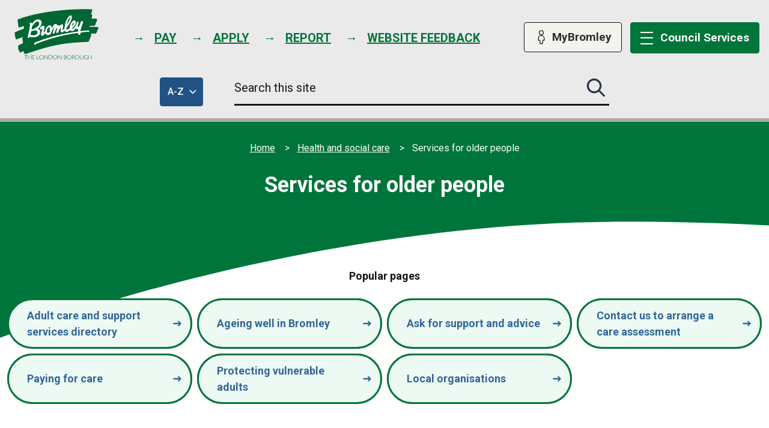

--- FILE ---
content_type: text/html; charset=UTF-8
request_url: https://www.bromley.gov.uk/services-older-people
body_size: 10606
content:
<!DOCTYPE html>

    <!--[if IE 9]>          <html class="lt-ie10 no-js" lang="en"> <![endif]-->
    <!--[if gt IE 9]><!-->  <html class=" no-js" lang="en"><!--<![endif]-->

    <head>

    
                    <meta charset="UTF-8">
        
        <title>Services for older people – London Borough of Bromley</title>

                    <meta http-equiv="x-ua-compatible" content="ie=edge">
            <meta name="viewport" content="width=device-width, initial-scale=1">
        
            <link rel="alternate" type="application/rss+xml" href="https://www.bromley.gov.uk/rss/news">

            <link rel="apple-touch-icon" sizes="180x180" href="https://www.bromley.gov.uk/site/dist/images/favicons/apple-touch-icon.png?3.20.2">
    <link rel="icon" type="image/png" sizes="32x32" href="https://www.bromley.gov.uk/site/dist/images/favicons/favicon-32x32.png?3.20.2">
    <link rel="icon" type="image/png" sizes="16x16" href="https://www.bromley.gov.uk/site/dist/images/favicons/favicon-16x16.png?3.20.2">
    <link rel="manifest" href="https://www.bromley.gov.uk/site/dist/images/favicons/site.webmanifest?3.20.2">
    <link rel="mask-icon" href="https://www.bromley.gov.uk/site/dist/images/favicons/safari-pinned-tab.svg?3.20.2" color="#6d3465">
    <link rel="shortcut icon" href="https://www.bromley.gov.uk/site/dist/images/favicons/favicon.ico?3.20.2">
    <meta name="msapplication-TileColor" content="#6d3465">
    <meta name="msapplication-config" content="https://www.bromley.gov.uk/site/dist/images/favicons/browserconfig.xml?3.20.2">
    <meta name="theme-color" content="#ffffff">

            <link href="https://fonts.googleapis.com/css2?family=Roboto:ital,wght@0,300;0,400;0,500;0,700;0,900;1,300;1,400;1,500;1,700;1,900&display=swap" rel="stylesheet">
    <link rel="stylesheet" href="https://www.bromley.gov.uk/site/dist/orbit.css?3.20.2">

                                <link rel="stylesheet" type="text/css" href="https://www.bromley.gov.uk/site/styles/standard.css?da39a3ee5e6b4b0d3255bfef95601890afd80709">

        
    <link rel="stylesheet" type="text/css" href="/widgets/css/standard_widget_styles.css?1718893185">

                                                        
                    <meta name="revisit-after" content="2 days">
            <meta name="robots" content="index,follow">
            <meta name="author" content="London Borough of Bromley">
            <meta name="keywords" content="bromley council website, council, bromley, council tax, events, waste, news, penge, beckenham, orpington, crystal palace, petts wood, chislehurst, west wickham, biggin hill">
            <meta name="description" content="London Borough of Bromley – Bromley Council website homepage www.bromley.gov.uk.">
            <meta property="dcterms:creator" content="London Borough of Bromley">
            <meta property="dcterms:rightsHolder" content="Bromley">
            <meta property="dcterms:coverage" content="UK">
            <meta property="dcterms:identifier" content="https://www.bromley.gov.uk/services-older-people">
            <meta property="dcterms:publisher" content="London Borough of Bromley">
            <meta property="dcterms:subject" content="bromley council website, council, bromley, council tax, events, waste, news, penge, beckenham, orpington, crystal palace, petts wood, chislehurst, west wickham, biggin hill" >
            <meta property="dcterms:description" content="London Borough of Bromley – Bromley Council website homepage www.bromley.gov.uk." >
            <meta property="dcterms:title" content="Services for older people">
            <meta property="dcterms:format" content="text/html">
            <meta property="dcterms:language" content="en">
            <meta property="dcterms:contributor" content="" >
            <meta property="dcterms:source" content="" >
                                            
                    <link rel="canonical" href="https://www.bromley.gov.uk/services-older-people" />
        
                    <meta property="og:title" content="Services for older people – London Borough of Bromley">
            <meta property="og:site_name" content="London Borough of Bromley">
            <meta property="og:type" content="website">
            <meta property="og:url" content="https://www.bromley.gov.uk/services-older-people">
            <meta property="og:image" content="    https://www.bromley.gov.uk/site/dist/images/opengraph/opengraph.jpg?3.20.2
">
            <meta property="og:image:alt" content="London Borough of Bromley" />
        
                            
        <script src="https://www.bromley.gov.uk/site/dist/libs/modernizr-custom.js?3.20.2"></script>

        
        <!-- Google tag (gtag.js) --> <script async src="https://www.googletagmanager.com/gtag/js?id=G-17QLKVX3HM"></script> <script> window.dataLayer = window.dataLayer || []; function gtag(){dataLayer.push(arguments);} gtag('js', new Date()); gtag('config', 'G-17QLKVX3HM'); </script>

<!-- Hotjar Tracking Code for https://www.bromley.gov.uk/ -->
<script>
    (function(h,o,t,j,a,r){
        h.hj=h.hj||function(){(h.hj.q=h.hj.q||[]).push(arguments)};
        h._hjSettings={hjid:6412339,hjsv:6};
        a=o.getElementsByTagName('head')[0];
        r=o.createElement('script');r.async=1;
        r.src=t+h._hjSettings.hjid+j+h._hjSettings.hjsv;
        a.appendChild(r);
    })(window,document,'https://static.hotjar.com/c/hotjar-','.js?sv=');
</script>

        
    
    </head>

    <body class="one-column category-modular">

            <div class="site">

        
                                                <nav class="skip-links" aria-label="Skip link">
    <ul class="list list--skip-links">

                    <li class="list__item">
                <a class="list__link" href="#content" rel="nofollow">
                    Skip to content
                </a>
            </li>
        
        
    </ul>
</nav>
                
            
                                                    <header class="site-header" id="top">

        
                            <div class="container">

                                            <div class="site-header__content-left">

                                                                <div class="identity">
        <a href="https://www.bromley.gov.uk/" class="identity__link" title="London Borough of Bromley Home Page">
            <picture>
                <source srcset="https://www.bromley.gov.uk/site/dist/images/site-logo.svg?3.20.2" type="image/svg+xml">
                <img src="https://www.bromley.gov.uk/site/dist/images/site-logo.png?3.20.2" class="identity__logo" alt="Visit the London Borough of Bromley home page" />
            </picture>
        </a>
    </div>
                            
                            
                                                                                                            
    
    <ul class="list list--inline list--header-tasks"><li class="list__item"><a class="list__link" href="https://www.bromley.gov.uk/homepage/21/pay-for-it"><span class="list__link-text">Pay</span></a></li><li class="list__item"><a class="list__link" href="https://www.bromley.gov.uk/homepage/38/apply-for-it"><span class="list__link-text">Apply</span></a></li><li class="list__item"><a class="list__link" href="https://www.bromley.gov.uk/homepage/37/report-it"><span class="list__link-text">Report</span></a></li><li class="list__item"><a class="list__link" href="https://www.bromley.gov.uk/WebsiteFeedbackForm"><span class="list__link-text">Website feedback</span></a></li></ul>                                                                    
                                                    </div>

                                                        <nav class="nav nav--primary-navigation" aria-label="Main">
        <div class="navigation-buttons"><ul class="list list--inline"><li class="list__item list__item--account"><a class="button button--secondary button--icon" href="https://www.bromley.gov.uk/MyAccount"><span class="icon icon-account"></span><span class="button__text">MyBromley</span></a></li><li class="list__item list__item--menu"><a class="button button--primary button--icon list__link js-menu-toggle js-toggle" id="js-menu-toggle" href="#js-menu" data-a11y-toggle="js-menu" data-a11y-callback="menuServicesCallback"><span class="icon toggle-icon"><span class="toggle-icon__line"></span></span><span class="button__text"><span class="button__text-desktop">Council </span>Services</span></a></li></ul></div>    </nav>
                        
                    
                </div>
            
                                                <div class="site-header__search-wrapper">
                        <div class="container">
                            <div class="site-header__column">
                                <button id="az-button" class="button button--primary az-button" type="submit" data-a11y-toggle="a-z-dropdown">
                                    <span class="az-button__inner">
                                        <span class="az-button__text">
                                            <span class="az-button__title">A-Z</span>
                                            <span class="visually-hidden"> of council services</span>
                                            <span class="icon icon-close icon-ui-close-white"></span>
                                            <span class="icon icon-chevron icon-ui-chevron-down-white"></span>
                                        </span>
                                    </span>
                                </button>
                            </div>

                                <form
        class="site-search form form--search site-search--header"
        id="js-search"
        action="https://www.bromley.gov.uk/site-search/results/"
        method="get"
        role="search"
        aria-label=”Site”>

                    <div class="container">

                                                        <div class="form__control">

                        
                                                            <label class="form__label visually-hidden" for="search-site-header">
                                    Search this site
                                </label>
                            
                                                            <div class="form__append-group">

                                    
                                                                                    <input class="form__field" type="search" size="18" maxlength="40" name="q" placeholder="Search this site" id="search-site-header">
                                        
                                                                                    <button class="button button--primary" type="submit">
                                                <span class="icon icon-ui-search"></span>
                                                <span class="icon-fallback">Search this site submit</span>
                                            </button>
                                        
                                    
                                </div>
                            
                        
                    </div>
                
                
            </div>
        
    </form>

                        </div>
                    </div>
                    <div class="site-header__image-banner">
                        <div class="site-header__a-z-dropdown">
                            <div class="container">
                                <nav id="a-z-dropdown" class="site-header__a-z-dropdown-container" aria-labelledby="az-button" tabindex="-1">
                                    <ul class="list list--az">
                                                                            <li class="list__item">
                                                                                            <a class="button button--secondary" href="https://www.bromley.gov.uk/a-to-z/A">A<span class="visually-hidden">: A to Z of services</span><span class="visually-hidden">: A to Z of services</span></a>
                                                                                    </li>
                                                                            <li class="list__item">
                                                                                            <a class="button button--secondary" href="https://www.bromley.gov.uk/a-to-z/B">B<span class="visually-hidden">: A to Z of services</span><span class="visually-hidden">: A to Z of services</span></a>
                                                                                    </li>
                                                                            <li class="list__item">
                                                                                            <a class="button button--secondary" href="https://www.bromley.gov.uk/a-to-z/C">C<span class="visually-hidden">: A to Z of services</span><span class="visually-hidden">: A to Z of services</span></a>
                                                                                    </li>
                                                                            <li class="list__item">
                                                                                            <a class="button button--secondary" href="https://www.bromley.gov.uk/a-to-z/D">D<span class="visually-hidden">: A to Z of services</span><span class="visually-hidden">: A to Z of services</span></a>
                                                                                    </li>
                                                                            <li class="list__item">
                                                                                            <a class="button button--secondary" href="https://www.bromley.gov.uk/a-to-z/E">E<span class="visually-hidden">: A to Z of services</span><span class="visually-hidden">: A to Z of services</span></a>
                                                                                    </li>
                                                                            <li class="list__item">
                                                                                            <a class="button button--secondary" href="https://www.bromley.gov.uk/a-to-z/F">F<span class="visually-hidden">: A to Z of services</span><span class="visually-hidden">: A to Z of services</span></a>
                                                                                    </li>
                                                                            <li class="list__item">
                                                                                            <a class="button button--secondary" href="https://www.bromley.gov.uk/a-to-z/G">G<span class="visually-hidden">: A to Z of services</span><span class="visually-hidden">: A to Z of services</span></a>
                                                                                    </li>
                                                                            <li class="list__item">
                                                                                            <a class="button button--secondary" href="https://www.bromley.gov.uk/a-to-z/H">H<span class="visually-hidden">: A to Z of services</span><span class="visually-hidden">: A to Z of services</span></a>
                                                                                    </li>
                                                                            <li class="list__item">
                                                                                            <a class="button button--secondary" href="https://www.bromley.gov.uk/a-to-z/I">I<span class="visually-hidden">: A to Z of services</span><span class="visually-hidden">: A to Z of services</span></a>
                                                                                    </li>
                                                                            <li class="list__item">
                                                                                            <a class="button button--secondary" href="https://www.bromley.gov.uk/a-to-z/J">J<span class="visually-hidden">: A to Z of services</span><span class="visually-hidden">: A to Z of services</span></a>
                                                                                    </li>
                                                                            <li class="list__item">
                                                                                            <a class="button button--secondary" href="https://www.bromley.gov.uk/a-to-z/K">K<span class="visually-hidden">: A to Z of services</span><span class="visually-hidden">: A to Z of services</span></a>
                                                                                    </li>
                                                                            <li class="list__item">
                                                                                            <a class="button button--secondary" href="https://www.bromley.gov.uk/a-to-z/L">L<span class="visually-hidden">: A to Z of services</span><span class="visually-hidden">: A to Z of services</span></a>
                                                                                    </li>
                                                                            <li class="list__item">
                                                                                            <a class="button button--secondary" href="https://www.bromley.gov.uk/a-to-z/M">M<span class="visually-hidden">: A to Z of services</span><span class="visually-hidden">: A to Z of services</span></a>
                                                                                    </li>
                                                                            <li class="list__item">
                                                                                            <a class="button button--secondary" href="https://www.bromley.gov.uk/a-to-z/N">N<span class="visually-hidden">: A to Z of services</span><span class="visually-hidden">: A to Z of services</span></a>
                                                                                    </li>
                                                                            <li class="list__item">
                                                                                            <a class="button button--secondary" href="https://www.bromley.gov.uk/a-to-z/O">O<span class="visually-hidden">: A to Z of services</span><span class="visually-hidden">: A to Z of services</span></a>
                                                                                    </li>
                                                                            <li class="list__item">
                                                                                            <a class="button button--secondary" href="https://www.bromley.gov.uk/a-to-z/P">P<span class="visually-hidden">: A to Z of services</span><span class="visually-hidden">: A to Z of services</span></a>
                                                                                    </li>
                                                                            <li class="list__item">
                                                                                            <a class="button button--secondary" href="https://www.bromley.gov.uk/a-to-z/Q">Q<span class="visually-hidden">: A to Z of services</span><span class="visually-hidden">: A to Z of services</span></a>
                                                                                    </li>
                                                                            <li class="list__item">
                                                                                            <a class="button button--secondary" href="https://www.bromley.gov.uk/a-to-z/R">R<span class="visually-hidden">: A to Z of services</span><span class="visually-hidden">: A to Z of services</span></a>
                                                                                    </li>
                                                                            <li class="list__item">
                                                                                            <a class="button button--secondary" href="https://www.bromley.gov.uk/a-to-z/S">S<span class="visually-hidden">: A to Z of services</span><span class="visually-hidden">: A to Z of services</span></a>
                                                                                    </li>
                                                                            <li class="list__item">
                                                                                            <a class="button button--secondary" href="https://www.bromley.gov.uk/a-to-z/T">T<span class="visually-hidden">: A to Z of services</span><span class="visually-hidden">: A to Z of services</span></a>
                                                                                    </li>
                                                                            <li class="list__item">
                                                                                            <a class="button button--secondary" href="https://www.bromley.gov.uk/a-to-z/U">U<span class="visually-hidden">: A to Z of services</span><span class="visually-hidden">: A to Z of services</span></a>
                                                                                    </li>
                                                                            <li class="list__item">
                                                                                            <a class="button button--secondary" href="https://www.bromley.gov.uk/a-to-z/V">V<span class="visually-hidden">: A to Z of services</span><span class="visually-hidden">: A to Z of services</span></a>
                                                                                    </li>
                                                                            <li class="list__item">
                                                                                            <a class="button button--secondary" href="https://www.bromley.gov.uk/a-to-z/W">W<span class="visually-hidden">: A to Z of services</span><span class="visually-hidden">: A to Z of services</span></a>
                                                                                    </li>
                                                                            <li class="list__item">
                                                                                            <span class="button button--disabled">X</span>
                                                                                    </li>
                                                                            <li class="list__item">
                                                                                            <a class="button button--secondary" href="https://www.bromley.gov.uk/a-to-z/Y">Y<span class="visually-hidden">: A to Z of services</span><span class="visually-hidden">: A to Z of services</span></a>
                                                                                    </li>
                                                                            <li class="list__item">
                                                                                            <a class="button button--secondary" href="https://www.bromley.gov.uk/a-to-z/Z">Z<span class="visually-hidden">: A to Z of services</span><span class="visually-hidden">: A to Z of services</span></a>
                                                                                    </li>
                                                                        </ul>
                                </nav>
                            </div>
                        </div>
                    </div>
                            
                            
        <nav class="menu-navigation" id="site-navigation-menu" aria-label="Primary">
        <div class="menu-navigation__wrapper">
            <div id="js-menu" class="menu-navigation__target">

                                    <a class="menu-navigation__close-fade" href="#js-menu" data-a11y-toggle="js-menu" data-a11y-callback="menuServicesCallback" tabindex="-1">
                        <span class="visually-hidden">Close menu</span>
                    </a>
                
                                    <div class="menu-navigation__content">

                                                    <div class="menu-navigation__controls navigation-buttons">
                                <a class="button js-menu-toggle" href="#js-menu" data-a11y-toggle="js-menu" data-a11y-callback="menuServicesCallback">
                                    <span class="icon toggle-icon">
                                        <span class="toggle-icon__line"></span>
                                    </span>
                                                                            <span class="button__text">Council Services</span>
                                                                    </a>
                            </div>
                        
                        <div class="menu-navigation__list-container">
                            <div class="nav">

                                
                                                                                                                                                                        
    
    <ul class="list list--menu"><li class="list__item"><a class="list__link" href="https://www.bromley.gov.uk/advice-benefits"><span class="list__link-text">Advice and benefits</span></a></li><li class="list__item"><a class="list__link" href="https://www.bromley.gov.uk/business"><span class="list__link-text">Business</span></a></li><li class="list__item"><a class="list__link" href="https://www.bromley.gov.uk/community-living"><span class="list__link-text">Community and living</span></a></li><li class="list__item"><a class="list__link" href="https://www.bromley.gov.uk/council-democracy"><span class="list__link-text">Council and democracy</span></a></li><li class="list__item"><a class="list__link" href="https://www.bromley.gov.uk/education-learning"><span class="list__link-text">Education and learning</span></a></li><li class="list__item"><a class="list__link" href="https://www.bromley.gov.uk/environment-planning"><span class="list__link-text">Environment and planning</span></a></li><li class="list__item"><a class="list__link" href="https://www.bromley.gov.uk/health-social-care"><span class="list__link-text">Health and social care</span></a></li><li class="list__item"><a class="list__link" href="https://www.bromley.gov.uk/housing"><span class="list__link-text">Housing</span></a></li><li class="list__item"><a class="list__link" href="https://www.bromley.gov.uk/jobs-careers"><span class="list__link-text">Jobs and careers</span></a></li><li class="list__item"><a class="list__link" href="https://www.bromley.gov.uk/leisure-culture"><span class="list__link-text">Leisure and culture</span></a></li><li class="list__item"><a class="list__link" href="https://www.bromley.gov.uk/transport-streets"><span class="list__link-text">Transport and streets</span></a></li></ul>                                                                                                                        
                                
                            </div>
                        </div>
                    </div>
                
            </div>
        </div>
    </nav>

            
        
    </header>
                
            
                                                
                
            
            <section class="breadcrumb-header" aria-label="Site breadcrumb &amp; heading">
                <div class="container">

                                                                    <nav class="breadcrumb" aria-label="Breadcrumb">
        <div class="container">

            <ol class="list list--breadcrumb">                            <li class="list__item">
                                <a href="/" rel="home">
                                    Home
                                </a>
                            </li>
                        
                                                    
                                                                    <li class="list__item">
                                        <a href="/health-social-care">
                                            Health and social care
                                        </a>
                                    </li>
                                
                                                    
                                                    <li class="list__item"><span>Services for older people</span></li>
                        </ol>
        </div>
    </nav>
                
                    
                        <div class="container">
                                                                            <h1 class="page-heading">
    Services for older people
</h1>
                                        
                    
    </div>

                </div>
            </section>
        
            <main class="site-main">

        
                            
                                                
                                                    <section class="site-content" id="content" tabindex="-1" aria-label="Site content area">

                                
                                                                                                                        <div class="page-content">

                                                    <div class="container"></div><div class="container"><div class="widget-row"><div class="widget-width widget-width--100 widget-width--large"><div class="widget widget--popular-services " data-widget-id="998" data-widget-name="Popular Services"><div class="services"     data-limit-mobile="8"     data-limit-tablet="8"     data-limit-desktop="8"    ><h2 class="widget__heading">
    Popular pages
</h2><div class="services__grid services__grid--initial"><div class="services__grid-cell"><div class="service"><a class="service__link service__link--no-icon" href="https://www.bromley.gov.uk/help-adults/guide-independent-living"><span class="service__heading">
                                Adult care and support services directory
                            </span><span class="icon icon--small icon-ui-arrow-right-blue"></span></a></div></div><div class="services__grid-cell"><div class="service"><a class="service__link service__link--no-icon" href="https://www.bromley.gov.uk/help-adults/ageing-well-bromley"><span class="service__heading">
                                Ageing well in Bromley
                            </span><span class="icon icon--small icon-ui-arrow-right-blue"></span></a></div></div><div class="services__grid-cell"><div class="service"><a class="service__link service__link--no-icon" href="https://www.bromley.gov.uk/help-adults/getting-social-care-support"><span class="service__heading">
                                Ask for support and advice
                            </span><span class="icon icon--small icon-ui-arrow-right-blue"></span></a></div></div><div class="services__grid-cell"><div class="service"><a class="service__link service__link--no-icon" href="https://www.bromley.gov.uk/help-adults/getting-social-care-support/4"><span class="service__heading">
                                Contact us to arrange a care assessment
                            </span><span class="icon icon--small icon-ui-arrow-right-blue"></span></a></div></div><div class="services__grid-cell"><div class="service"><a class="service__link service__link--no-icon" href="https://www.bromley.gov.uk/help-adults/paying-care"><span class="service__heading">
                                Paying for care
                            </span><span class="icon icon--small icon-ui-arrow-right-blue"></span></a></div></div><div class="services__grid-cell"><div class="service"><a class="service__link service__link--no-icon" href="https://www.bromley.gov.uk/safeguarding-adults/safeguarding-adults-risk"><span class="service__heading">
                                Protecting vulnerable adults
                            </span><span class="icon icon--small icon-ui-arrow-right-blue"></span></a></div></div><div class="services__grid-cell"><div class="service"><a class="service__link service__link--no-icon" href="https://www.bromley.gov.uk/directory/41/local-organisations-and-advice-services/category/118"><span class="service__heading">
                                Local organisations
                            </span><span class="icon icon--small icon-ui-arrow-right-blue"></span></a></div></div></div></div></div></div></div></div><div class="container"><div class="widget-row"><div class="widget-width widget-width--50 widget-width--medium"><div class="widget widget--navigation " data-widget-id="23" data-widget-name="Navigation"><nav class="widget-navigation" aria-label="At home"><h2 class="widget__heading">
    At home
</h2><ul class="list list--navigation"><li class="list__item"><a class="list__link" href="https://www.bromley.gov.uk/home-care/carelink-assistive-technology">

                                            
                                                    Carelink (community alarm scheme)

                                                                                                    <span class="icon icon--small icon-ui-arrow-right"></span></a></li><li class="list__item"><a class="list__link" href="https://www.bromley.gov.uk/help-adults/day-centres-lunch-clubs">

                                            
                                                    Day centres and lunch clubs

                                                                                                    <span class="icon icon--small icon-ui-arrow-right"></span></a></li><li class="list__item"><a class="list__link" href="https://www.bromley.gov.uk/home-care/home-care-1">

                                            
                                                    Domiciliary care

                                                                                                    <span class="icon icon--small icon-ui-arrow-right"></span></a></li><li class="list__item"><a class="list__link" href="https://www.bromley.gov.uk/help-transport">

                                            
                                                    Help with transport

                                                                                                    <span class="icon icon--small icon-ui-arrow-right"></span></a></li><li class="list__item"><a class="list__link" href="https://www.bromley.gov.uk/home-care/home-hospital">

                                            
                                                    Home from hospital

                                                                                                    <span class="icon icon--small icon-ui-arrow-right"></span></a></li><li class="list__item"><a class="list__link" href="https://www.bromley.gov.uk/help-adults/occupational-therapy-service">

                                            
                                                    Occupational therapy

                                                                                                    <span class="icon icon--small icon-ui-arrow-right"></span></a></li></ul></nav></div></div><div class="widget-width widget-width--50 widget-width--medium"><div class="widget widget--navigation " data-widget-id="23" data-widget-name="Navigation"><nav class="widget-navigation" aria-label="Supported living"><h2 class="widget__heading">
    Supported living
</h2><ul class="list list--navigation"><li class="list__item"><a class="list__link" href="https://www.bromley.gov.uk/supported-sheltered-housing/extra-care-housing">

                                            
                                                    Extra care housing

                                                                                                    <span class="icon icon--small icon-ui-arrow-right"></span></a></li><li class="list__item"><a class="list__link" href="https://www.bromley.gov.uk/disabilities/care-homes-residential-nursing-care">

                                            
                                                    Residential and nursing care

                                                                                                    <span class="icon icon--small icon-ui-arrow-right"></span></a></li><li class="list__item"><a class="list__link" href="https://www.bromley.gov.uk/disabilities/shared-lives">

                                            
                                                    Shared Lives scheme

                                                                                                    <span class="icon icon--small icon-ui-arrow-right"></span></a></li></ul></nav></div></div></div></div><div class="container"><div class="widget-row"><div class="widget-width widget-width--100 widget-width--large"><div class="widget widget--more-in-this-section " data-widget-id="995" data-widget-name="More in this section"><h2 class="widget__heading">
    More in this section:
</h2><div class="widget-more-in-section more-in-section"><nav class="more-in-section__nav" aria-label="More links in this section"><ul class="list"><li class="list__item"><a class="list__link" href="https://www.ageuk.org.uk/bromleyandgreenwich/">
                                Age Uk Bromley and Greenwich
                            </a></li><li class="list__item"><a class="list__link" href="https://blgmind.org.uk/bromley-dementia/bromley-dementia-support-hub/">
                                Bromley Dementia Support Hub
                            </a></li><li class="list__item"><a class="list__link" href="https://www.nhs.uk/Live-well/seasonal-health/keep-warm-keep-well/">
                                Keep warm Keep Well, NHS Choices
                            </a></li></ul></nav></div></div></div></div></div>
                                            </div>
                                        
                                    
                                                                                                                       <div class="aside aside--below">

                                                
                        <div class="container">
            
    
                                                                                                        
                                                        
                                                                                                        
                                                

                        </div>
            

                                            </div>
                                        
                                    
                                
                            </section>
                        
                                                
                    
            
        
    </main>

                                        
    
    <footer class="site-footer">

            <div class="container container--flex">
                    <nav class="site-footer__group" aria-label="Footer">
                                    
    
    <ul class="list"><li class="list__item"><a class="list__link" href="https://www.bromley.gov.uk/data-protection-freedom-information/subject-access-requests-privacy-cookies-statement"><span class="list__link-text">Privacy</span></a></li><li class="list__item"><a class="list__link" href="https://www.bromley.gov.uk/data-protection-freedom-information/subject-access-requests-privacy-cookies-statement/2"><span class="list__link-text">Cookies</span></a></li><li class="list__item"><a class="list__link" href="https://www.bromley.gov.uk/websites-accessibility/accessibility-statement"><span class="list__link-text">Accessibility </span></a></li><li class="list__item"><a class="list__link" href="https://www.bromley.gov.uk/websites/terms-disclaimer"><span class="list__link-text">Disclaimer</span></a></li><li class="list__item"><a class="list__link" href="https://www.bromley.gov.uk/homepage/55/contact-us"><span class="list__link-text">Contact us</span></a></li><li class="list__item"><a class="list__link" href="https://www.bromley.gov.uk/WebsiteFeedbackForm"><span class="list__link-text">Website feedback</span></a></li><li class="list__item"><a class="list__link" href="https://www.bromley.gov.uk/websites/accreditations"><span class="list__link-text">Accreditations</span></a></li></ul>                            </nav>
            </div>

            <div class="container">

                    <div class="site-footer__content-left"><p class="site-footer__text site-footer__rights">&copy; London Borough of Bromley. <span class="site-footer__rights-tag">All Rights Reserved.</span></p><p class="site-footer__text site-footer__text--supplier">
                            Designed and powered by <a class="site-footer__link" href="http://www.jadu.net" title="Visit the Jadu website">Jadu</a>.
                        </p><div class="site-footer__translate" id="google_translate_element"></div></div><div class="site-footer__content-right"><nav class="nav nav--social-links" aria-label="social links"><span class="h4 nav__heading">Stay connected</span><ul class="list list--inline"><li class="list__item"><a class="list__link" href="https://twitter.com/LBofBromley" title="X (formerly Twitter)" target="_blank" rel="noopener"><span class="icon icon-social-twitter"></span><span class="visually-hidden">X (formerly Twitter)</span></a></li><li class="list__item"><a class="list__link" href="http://facebook.com/LBBromley" title="Facebook" target="_blank" rel="noopener"><span class="icon icon-social-facebook"></span><span class="visually-hidden">Facebook</span></a></li><li class="list__item"><a class="list__link" href="https://www.youtube.com/user/LBBromley" title="Youtube" target="_blank" rel="noopener"><span class="icon icon-social-youtube"></span><span class="visually-hidden">Youtube</span></a></li><li class="list__item"><a class="list__link" href="https://www.instagram.com/lbbromley" title="Instagram" target="_blank" rel="noopener"><span class="icon icon-social-instagram"></span><span class="visually-hidden">Instagram</span></a></li><li class="list__item"><a class="list__link" href="https://uk.linkedin.com/company/london-borough-of-bromley" title="Linkedin" target="_blank" rel="noopener"><span class="icon icon-social-linkedin"></span><span class="visually-hidden">Linkedin</span></a></li></ul></nav></div>        
    </div>

    </footer>
            
        
    </div>

                <link rel="stylesheet" href="/site/dist/icons/icons.data.svg.css?3.20.2">
    <script src="//ajax.googleapis.com/ajax/libs/jquery/3.6.0/jquery.min.js"></script>
    <script>window.jQuery || document.write('<script src="/site/dist/libs/jquery.min.js?3.20.2"><\/script>');</script>
    <script src="/site/dist/orbit.js?3.20.2"></script>
    <script src="/site/js/almond.min.js?3.20.2"></script>
    <script src="/site/js/util.min.js?3.20.2"></script>
            
    <script src ="https://cdn01.basis.net/assets/up.js?um=1"></script>
<script async src="https://www.googletagmanager.com/gtag/js?id=UA-12543967-1"></script><script src="https://cc.cdn.civiccomputing.com/9/cookieControl-9.10.min.js" type="text/javascript"></script><script src="https://secure.quantserve.com/quant.js"></script><script>    !function(f,b,e,v,n,t,s)    {if(f.fbq)return;n=f.fbq=function(){n.callMethod?    n.callMethod.apply(n,arguments):n.queue.push(arguments)};    if(!f._fbq)f._fbq=n;n.push=n;n.loaded=!0;n.version='2.0';    n.queue=[];t=b.createElement(e);t.async=!0;    t.src=v;s=b.getElementsByTagName(e)[0];    s.parentNode.insertBefore(t,s)}(window, document,'script',    'https://connect.facebook.net/en_US/fbevents.js');</script><script>    var config = {        apiKey: "d92680d5a72175b87ad26cc91e1c4f41994ee659",        product: "PRO",        subDomains: true,        accessibility: {            highlightFocus: true,            outline: true        },        initialState: "NOTIFY",        layout: "POPUP",        rejectButton: !0,        theme: "light", position: "left",     statement: {            description: "For more information visit our",            name: "Cookies statement",            url: "https://www.bromley.gov.uk/data-protection-freedom-information/subject-access-requests-privacy-cookies-statement"        },        text: {            necessaryTitle: "Necessary cookies",            acceptRecommended: "Accept recommended settings",            closeLabel: "Save settings"        },        consentCookieExpiry: 365,        closeStyle: "button",        optionalCookies: [{            name: "analytics",            label: "Anonymous performance cookies",            description: "Performance cookies help us to improve our website by anonymously collecting and reporting information on its usage.",            cookies: ["_ga", "_gid", "_gat", "__utma", "__utmt", "__utmb", "__utmc", "__utmz", "__utmv", "collect", "nmstat", "siteimproveses"],            recommendedState: !1,            onAccept: function() {     (function(i, s, o, g, r, a, m) {                    i['GoogleAnalyticsObject'] = r;                    i[r] = i[r] || function() {                        (i[r].q = i[r].q || []).push(arguments)                    }, i[r].l = 1 * new Date();                    a = s.createElement(o),                        m = s.getElementsByTagName(o)[0];                    a.async = 1;                    a.src = g;                    m.parentNode.insertBefore(a, m)                })(window, document, 'script', 'https://www.google-analytics.com/analytics.js', 'ga');                ga('create', 'UA-511839-1', 'auto');                ga('send', 'pageview');                             (function() {                    var e = document.createElement("script");                    e.type = "text/javascript", e.async = !0, e.src = "https://siteimproveanalytics.com/js/siteanalyze_462668.js";                    var s = document.getElementsByTagName("script")[0];                    s.parentNode.insertBefore(e, s);                })();                                (function(w,d,s,l,i){w[l]=w[l]||[];w[l].push({'gtm.start':                new Date().getTime(),event:'gtm.js'});var f=d.getElementsByTagName(s)[0],                j=d.createElement(s),dl=l!='dataLayer'?'&l='+l:'';j.async=true;j.src=                'https://www.googletagmanager.com/gtm.js?id='+i+dl;f.parentNode.insertBefore(j,f);                })(window,document,'script','dataLayer','GTM-W4DWZK');            },            onRevoke: function() {                window["ga-disable-UA-511839-1"] = !0            }        }, {            name: 'marketing',            label: 'Marketing Cookies',            description: 'Marketing cookies help us display ads that might be of interest to you.',             cookies: ['__gad'],            onAccept: function() {                               fbq('init', '1116549245030298');                fbq('track', 'PageView');                fbq('track', 'ViewContent');                fbq('consent', 'grant');                window.dataLayer = window.dataLayer || [];                function gtag(){dataLayer.push(arguments);}                gtag('js', new Date());                gtag('config', 'UA-12543967-1');                     cntrUpTag.track('cntrData', 'a407d722d329ebdb');                window._qevents.push({                    'qacct': 'p-ds480sRYRNekJ',                    'labels': '_fp.event.PageView',                });            },            onRevoke: function() {                fbq('consent', 'revoke');            }        }, {            name: "enhanced_functionality",            label: "Enhanced functionality",            description: "Improve your site experience by enabling additional features that may set cookies",            cookies: [],            recommendedState: !0,            onAccept: function() {  },            onRevoke: function() {  }        }],        branding: {            fontFamily: '"Droid Sans", sans-serif',            fontColor: "#111",            fontSizeTitle: "26px",            fontSizeIntro: "1em",            fontSizeHeaders: "22px",            fontSize: "1em",            backgroundColor: "#FFF",            toggleText: "#235e1c",            toggleColor: "#647890",            toggleBackground: "#e7e7e7",            buttonIcon: null,            buttonIconWidth: "64px",            buttonIconHeight: "64px",            closeText: "#fff",            closeBackground: "#333",            removeIcon: !1,            removeAbout: !0        }    };    CookieControl.load(config);</script>

<script>


function updateIframeAttributes() {
   const iframe = document.querySelector('.skiptranslate iframe');
   if (iframe) {
       iframe.title = "Translate this webpage";
       iframe.setAttribute('aria-label', "Translate this webpage");
   }
}

function observeDOMChanges() {
   const observer = new MutationObserver((mutations) => {
       mutations.forEach((mutation) => {
           if (mutation.type === 'childList') {
               updateIframeAttributes();
           }
       });
   });

   const config = { childList: true, subtree: true };
   observer.observe(document.body, config);
}
observeDOMChanges();
</script>

<script>
document.addEventListener('DOMContentLoaded', function() {document.querySelector('script[src="//translate.google.com/translate_a/element.js?cb=googleTranslateElementInit"]')?.remove();document.getElementById('google_translate_element')?.remove();});
</script>

<script>document.addEventListener('DOMContentLoaded',()=>{const removeElementIfExists=()=>{const el=document.getElementById('goog-gt-tt');if(el)el.remove();return!!el;};if(removeElementIfExists())return;const observer=new MutationObserver(()=>{if(removeElementIfExists())observer.disconnect();});observer.observe(document.body,{childList:true,subtree:true});});</script>

<style>
#ccc-icon{display:none;}
body.event-submit-form > .site > .site-main > .container > #content > div > form > div > div:nth-child(13) > div > label.form__label--upload{overflow: visible !important;}
</style>

<script>
  document.addEventListener('DOMContentLoaded', function() {
    document.querySelectorAll('.table-wrapper').forEach(function(div) {
      if (!div.hasAttribute('aria-label')) {
        div.setAttribute('aria-label', 'Table Content');
      }
    });
  });
</script>

<style>
aside.aside--sidebar ul.list.list--navigation > li > a{
    display: block;
    min-height: 25px;
}
aside.aside--sidebar ul.list.list--navigation > li{
    margin: .3125rem 0 !important;
}
aside.aside--sidebar ul.list.list--rich > li > a{
    display: block;
    min-height: 25px;
}
div.flickity-page-dots-wrapper > ol.flickity-page-dots{
    gap: 4px;
}
</style>

<style>.list,.download__meta-list,.pagination__list,.widget--my-account-forms .item-list,.widget--myaccount-form-submissions .item-list,.my-cases__list,.my-cases__metadata,.widget--myaccount-my-address .item-list,.grid,h2,.form__heading,.h2,.beta {
    line-height: 1.5;
}</style>

<script>document.addEventListener("DOMContentLoaded", function () {
    const observer = new MutationObserver((mutationsList, observer) => {
      const mapButton = document.querySelector('dl.list > dd.definition__content--google-map > div.map div.gm-style div[role="button"]');
      if (mapButton) {
        mapButton.setAttribute("aria-label", "Close");
        observer.disconnect();      }
    });
    observer.observe(document.body, { childList: true, subtree: true });
  });</script>

<script>
document.addEventListener("DOMContentLoaded", function () {
    const elements = document.querySelectorAll("div.gmnoprint[role='menubar']");

    elements.forEach(element => {
        element.setAttribute("aria-label", "Map Style Selection");
    });
});
</script>
<style>table.dyn-table{width:100% !important;}table > thead > tr > th > span.sr-only{position: absolute;width: 1px;height: 1px;padding: 0;margin: -1px; overflow: hidden;clip: rect(0, 0, 0, 0);white-space: nowrap;border: 0;}</style>

<script>document.addEventListener("DOMContentLoaded",function(){const e=document.querySelector('label.form__label[for="title"]');if(!e||!e.textContent.trim().startsWith("Event title"))return;const t=()=>{const e=document.querySelector('iframe[title="reCAPTCHA"]');if(e){e.removeAttribute("role");return}const t=new MutationObserver((e,r)=>{for(const o of e)for(const e of o.addedNodes)if(e.tagName==="IFRAME"&&e.title==="reCAPTCHA"){e.removeAttribute("role");r.disconnect();return}});t.observe(document.body,{childList:!0,subtree:!0})};("requestIdleCallback"in window?requestIdleCallback:setTimeout)(t);});</script>

<script>function fixRecaptchaIframe(iframe) {
  if (iframe.src && iframe.src.includes('google.com/recaptcha')) {
    if (iframe.getAttribute('role') === 'presentation') {
      iframe.setAttribute('role', 'group');
      iframe.setAttribute('aria-label', 'CAPTCHA challenge');
    }
  }
}
const observer = new MutationObserver((mutations) => {
  mutations.forEach((mutation) => {
    mutation.addedNodes.forEach((node) => {
      if (node.tagName === 'IFRAME') {
        fixRecaptchaIframe(node);
      } else if (node.querySelectorAll) {
        node.querySelectorAll('iframe').forEach(fixRecaptchaIframe);
      }
    });
  });
});
observer.observe(document.body, {
  childList: true,
  subtree: true,
});
document.querySelectorAll('iframe').forEach(fixRecaptchaIframe);</script>
<style>form.site-search.form > div > div > div.form__append-group .button[type="submit"] {
    display: inline-flex;
    align-items: center;
    justify-content: center;
    min-width: 45px;
    min-height: 45px;
    padding: 0;
    border: 0;
    border-bottom: 3px solid #171717;
    background: transparent;
}
div.site > header.site-header#top > div > div.site-header__content-left > ul > li > a{
    display: inline-block;
    min-height: 44px;
    line-height: 44px;
}
div.site > header.site-header#top > div > div.site-header__content-left > ul.list--header-tasks .list__link::before{
    top: 50%; 
    transform: translateY(-50%);
}
.map > div > div.gm-style > div > div > div > div > div[role="button"]{
    min-width: 45px !important;
    min-height: 45px !important;
    display: inline-flex !important;
    align-items: center;
    justify-content: center;
    transform: translate(-6px, -6px);
}</style>

<style>main.site-main > section.site-content > div.page-content > div.container > div.widget-row > div > div.widget.widget--accordion a.accordion__toggle[aria-expanded="false"]:not(:hover):not(:focus):not(:active) > h3.accordion__tab-heading,
main.site-main > div.container > section.site-content > div.page-content > div.editor > div.container > div.widget-row > div > div.widget.widget--accordion a.accordion__toggle[aria-expanded="false"]:not(:hover):not(:focus):not(:active) > h2.accordion__tab-heading{
    color: #205283;
}

main.site-main > div.container > section.site-content > div.page-content > ul.list.list--downloads > li.list__item > div.download > a.download__link:not(:hover):not(:focus):not(:active):not(:visited),
main.site-main > div.container > section.site-content > div.page-content > ul.list.list--downloads > li.list__item > div.download > a.download__link:not(:hover):not(:focus):not(:active):not(:visited) > h2.download__heading > span.download__heading-inner{
    color: #205283;
}main.site-main > div.container > section.site-content > div.page-content > ul.list.list--downloads > li.list__item > div.download > a.download__link:not(:hover):not(:focus):not(:active) > ul.download__meta-list > li.download__meta.download__meta--link > span.download__cta{
    background-color: #205283;
}.download__link:hover .download__cta, .download__link:focus .download__cta, .download__link:active .download__cta {
    background-color: #369;
}

main.site-main > div.container > section.site-content > div.page-content > form.form.form--block.form--form-builder .progress-bar__info,
main.site-main > div.container > section.site-content > div.page-content > form.form.form--block.form--form-builder .form__required-note,
main.site-main > div.container > section.site-content > div.page-content > form.form.form--block.form--form-builder .form__help{
    color: #464849;
}

main.site-main > div.container > section.site-content > div.page-content > nav.nav.nav--pages-in[aria-label="Contents Navigation"] > ol.nav__list.list > li.list__item > a.list__link:not(:hover):not(:focus):not(:active):not(:visited){
    color: #205283;
}
.list--numbered li::before, .editor ol:not([class]):not([type]) li::before, .list--ordered li::before {
    color: #205283;
}

.button--primary, .button--primary:visited, .form__label--upload, .form__label--image-upload, .meeting-article .boxed .button--secondary, .widget-directory-search .form .button--secondary, .sign-in-links .list__link, .widget--myaccount-paybridge-balance-lookup .button, .widget--myaccount-paybridge-balance-lookup .button--secondary, .widget--myaccount-api-links a, .widget--my-account-forms .small-buttons .button, .widget--myaccount-form-submissions .small-buttons .button, .widget--my-account-forms .view-more, .widget--myaccount-form-submissions .view-more, .widget--myaccount-my-address .button, .organisation-links-widget>a, .organisation-account-link-widget>a, .widget--myaccount-cxm-service-widget .button, .editor .button:not(.button--secondary):not(.button--success):not(.button--warning):not(.button--danger):not(.button--disabled), .form__label--upload:visited, .form__label--image-upload:visited, .meeting-article .boxed .button--secondary:visited, .widget-directory-search .form .button--secondary:visited, .sign-in-links .list__link:visited, .widget--myaccount-paybridge-balance-lookup .button:visited, .widget--myaccount-paybridge-balance-lookup .button--secondary:visited, .widget--myaccount-api-links a:visited, .widget--my-account-forms .small-buttons .button:visited, .widget--myaccount-form-submissions .small-buttons .button:visited, .widget--my-account-forms .view-more:visited, .widget--myaccount-form-submissions .view-more:visited, .widget--myaccount-my-address .button:visited, .organisation-links-widget>a:visited, .organisation-account-link-widget>a:visited, .widget--myaccount-cxm-service-widget .button:visited, .editor .button:visited:not(.button--secondary):not(.button--success):not(.button--warning):not(.button--danger):not(.button--disabled) {
    background-color: #205283;
    border-color: #205283;
}

main.site-main > div.container > section.site-content nav.nav.nav--social-links > h2.nav__heading {
    font-size: 24px;
}

main.site-main > div.container > section.site-content > div.page-content > nav.pagination[aria-label="Pagination"] > ul.pagination__list > li.pagination__item > a.pagination__link:not(:hover):not(:focus):not(:active) > span.pagination__content > strong.pagination__label,
main.site-main > div.container > section.site-content > div.page-content > nav.pagination[aria-label="Pagination"] > ul.pagination__list > li.pagination__item > a.pagination__link:not(:hover):not(:focus):not(:active) > span.pagination__content > span.pagination__meta{
    color: #205283;
}main.site-main > div.container > section.site-content > div.page-content > nav.pagination[aria-label="Pagination"] > ul.pagination__list > li.pagination__item > a.pagination__link:hover .pagination__icon,
main.site-main > div.container > section.site-content > div.page-content > nav.pagination[aria-label="Pagination"] > ul.pagination__list > li.pagination__item > a.pagination__link:focus .pagination__icon,
main.site-main > div.container > section.site-content > div.page-content > nav.pagination[aria-label="Pagination"] > ul.pagination__list > li.pagination__item > a.pagination__link:active .pagination__icon{
    background-color: #205283;
}

main.site-main > div.container > section.site-content > div.page-content > div.editor > p a:not(.button):not(:hover):not(:focus):not(:active):not(:visited),
main.site-main > div.container > section.site-content > div.page-content > div.editor > ul > li a:not(.button):not(:hover):not(:focus):not(:active):not(:visited),
main.site-main > div.container > section.site-content > div.page-content > div.editor > div.container > div.widget-row > div > div.widget.widget--accordion div.accordion__toggle-content a:not(.button):not(:hover):not(:focus):not(:active):not(:visited),
main.site-main > div.container > section.site-content > div.page-content > div.supplement.supplement--contact > div.supplement__content > p > a:not(.button):not(:hover):not(:focus):not(:active):not(:visited){
    color: #205283;
}

header.site-header > div.container > nav.nav.nav--primary-navigation[aria-label="Main"] > div.navigation-buttons > ul.list > li.list__item > a.button > span.button__text{
    font-size: 1.19rem;
}

footer.site-footer > div.container > div.site-footer__content-right > nav.nav.nav--social-links > span.h4.nav__heading{
    font-weight: 600;
}
main.site-main > div.container > section.site-content > div.page-content > div.editor > ol > li a:not(.button):not(:hover):not(:focus):not(:active):not(:visited){
    color: #205283;
}
@media screen and (min-width: 760px) {
    main.site-main > section.site-content > div.page-content > div.container > div.widget-row > div > div.widget.widget--accordion a.accordion__toggle > h3.accordion__tab-heading{
        font-size: 1.19rem;
    }
}
main.site-main > div.container > section.site-content > div.page-content > div.editor > contentslist > p > a:not(.button):not(:hover):not(:focus):not(:active):not(:visited),
main.site-main > div.container > section.site-content > div.page-content > div.editor > contentslist > ul > li a:not(.button):not(:hover):not(:focus):not(:active):not(:visited),
main.site-main > div.container > section.site-content > div.page-content > div.editor > contentslist > ol > li a:not(.button):not(:hover):not(:focus):not(:active):not(:visited){
    color: #205283;
}
main.site-main > div.container > section.site-content > div.page-content > form.form.form--block.form--form-builder > div#question-holder > div.form__control > div.table-details > button.button:not(:hover):not(:focus){
    border-color: #205283;
    color: #205283;
}
main.site-main > div.container > section.site-content > div.page-content > form.form.form--block.form--form-builder > div#question-holder > div.form__control > div.table-details > button.button:hover{
    border-color: #205283;
    background-color: #205283;
}
main.site-main > div.container > section.site-content > div.page-content > form.form.form--block.form--form-builder > div#question-holder > div.form__control > div.table-details > button.button:focus{
    background-color: #205283;
    border-color: #205283;
    outline-color: #205283;
}
main.site-main > section.site-content > div.page-content > div.container > div.widget-row > div > div.widget > div.widget-content > div.editor a:not(.button):not(:hover):not(:focus):not(:active):not(:visited){
    color: #205283;
}
main.site-main > section.site-content > div.page-content > div.container > div.widget-row > div > div.widget > div.widget-content > div.editor a:not(.button):focus{
    outline-color: #205283;
}</style>

    <script type="text/javascript" src="//translate.google.com/translate_a/element.js?cb=googleTranslateElementInit"></script>

    <script src="/widgets/js/widget.js?1739182217"></script>

    </body>
</html>


--- FILE ---
content_type: text/css
request_url: https://www.bromley.gov.uk/site/dist/orbit.css?3.20.2
body_size: 38761
content:
@-webkit-keyframes animation--bounce{0%,10%,20%,100%{-webkit-transform:translateY(0);transform:translateY(0)}5%{-webkit-transform:translateY(-10px);transform:translateY(-10px)}15%{-webkit-transform:translateY(-5px);transform:translateY(-5px)}}@keyframes animation--bounce{0%,10%,20%,100%{-webkit-transform:translateY(0);transform:translateY(0)}5%{-webkit-transform:translateY(-10px);transform:translateY(-10px)}15%{-webkit-transform:translateY(-5px);transform:translateY(-5px)}}.animation--bounce{-webkit-animation-duration:3s;animation-duration:3s;-webkit-animation-name:animation--bounce;animation-name:animation--bounce}.animation--infinite{-webkit-animation-iteration-count:infinite;animation-iteration-count:infinite}html{line-height:1.15;-webkit-text-size-adjust:100%}body{margin:0}main{display:block}h1,.h1{font-size:2em;margin:0.67em 0}hr{-webkit-box-sizing:content-box;box-sizing:content-box;height:0;overflow:visible}pre{font-family:monospace, monospace;font-size:1em}a{background-color:transparent}abbr[title]{border-bottom:none;text-decoration:underline;-webkit-text-decoration:underline dotted;text-decoration:underline dotted}b,strong{font-weight:bolder}code,kbd,samp{font-family:monospace, monospace;font-size:1em}small{font-size:80%}sub,sup{font-size:75%;line-height:0;position:relative;vertical-align:baseline}sub{bottom:-0.25em}sup{top:-0.5em}img{border-style:none}button,input,optgroup,select,textarea{font-family:inherit;font-size:100%;line-height:1.15;margin:0}button,input{overflow:visible}button,select{text-transform:none}button,[type="button"],[type="reset"],[type="submit"]{-webkit-appearance:button}button::-moz-focus-inner,[type="button"]::-moz-focus-inner,[type="reset"]::-moz-focus-inner,[type="submit"]::-moz-focus-inner{border-style:none;padding:0}button:-moz-focusring,[type="button"]:-moz-focusring,[type="reset"]:-moz-focusring,[type="submit"]:-moz-focusring{outline:1px dotted ButtonText}fieldset{padding:0.35em 0.75em 0.625em}legend{-webkit-box-sizing:border-box;box-sizing:border-box;color:inherit;display:table;max-width:100%;padding:0;white-space:normal}progress{vertical-align:baseline}textarea{overflow:auto}[type="checkbox"],[type="radio"]{-webkit-box-sizing:border-box;box-sizing:border-box;padding:0}[type="number"]::-webkit-inner-spin-button,[type="number"]::-webkit-outer-spin-button{height:auto}[type="search"]{-webkit-appearance:textfield;outline-offset:-2px}[type="search"]::-webkit-search-decoration{-webkit-appearance:none}::-webkit-file-upload-button{-webkit-appearance:button;font:inherit}details{display:block}summary{display:list-item}template{display:none}[hidden]{display:none}html{-webkit-box-sizing:border-box;box-sizing:border-box;font:0.85em / 1.5 "Roboto",sans-serif;margin:0;min-height:100%}@media screen and (min-width: 600px){html{font-size:.9em}}@media screen and (min-width: 960px){html{font-size:1em}}body{color:#171717;min-height:100vh;padding-top:0}@media screen and (min-width: 320px){body{overflow-x:hidden}}@media screen and (min-width: 760px){body{display:-webkit-box;display:-ms-flexbox;display:flex;-webkit-box-orient:vertical;-webkit-box-direction:normal;-ms-flex-direction:column;flex-direction:column}}@media screen and (-ms-high-contrast: active), (-ms-high-contrast: none){body{display:block}}html,body{margin:0 auto;max-width:100%;min-height:100vh}*{-moz-osx-font-smoothing:grayscale;-webkit-font-smoothing:antialiased}*,*::before,*::after{-webkit-box-sizing:border-box;box-sizing:border-box}blockquote,dl,dd,ol,ul,h1,.h1,h2,.form__heading,.h2,h3,.widget-carousel__heading,.h3,h4,.h4,h5,.h5,h6,.h6,p,pre,fieldset,hr{margin:0}fieldset,ol,ul{padding:0}iframe,fieldset{border:0}[tabindex]:focus{outline:3px dotted #369}[tabindex="-1"]:focus{outline:none}strong{font-weight:700}img{font-style:italic;max-width:100%}img[width],img[height]{max-width:none}hgroup,.hgroup,ul,ol,dl,blockquote,p,pre,address,table,form,hr{margin:.75rem 0 1.5rem}address{font-style:normal}li>ul,li>ol{margin-bottom:0}hr{background-color:#eaeaea;border:0;height:1px;margin:1.5rem 0}ul,ol,dd{margin:.75em 0 0 1.5em}li{margin:.5em 0 0}code{background-color:#dcdcdc;border-radius:2px;-webkit-box-decoration-break:clone;box-decoration-break:clone;line-height:1;padding:0 2px;word-wrap:break-word}pre{margin-top:0;-moz-tab-size:2;-o-tab-size:2;tab-size:2}pre+p{margin-top:1.5rem}::-moz-selection{background-color:#369 !important;color:#fff !important;text-shadow:none !important}::selection{background-color:#369 !important;color:#fff !important;text-shadow:none !important}[data-a11y-toggle]:not([aria-controls]):not(.nav--secondary-navigation),[aria-hidden='true'][data-labelledby]:not(.nav--secondary-navigation){display:none}[role="button"]{cursor:pointer}table{border-collapse:collapse;border-spacing:0}td,th{padding:0}@media (prefers-reduced-motion: reduce){*{-webkit-animation-duration:.01ms !important;animation-duration:.01ms !important;-webkit-animation-iteration-count:1 !important;animation-iteration-count:1 !important;scroll-behavior:auto !important;-webkit-transition-duration:.01ms !important;-o-transition-duration:.01ms !important;transition-duration:.01ms !important}}.flickity-enabled{position:relative}.flickity-enabled:focus{outline:none}.flickity-viewport{overflow:hidden;position:relative;height:100%}.flickity-slider{position:absolute;width:100%;height:100%}.flickity-enabled.is-draggable{-webkit-tap-highlight-color:transparent;-webkit-user-select:none;-moz-user-select:none;-ms-user-select:none;user-select:none}.flickity-enabled.is-draggable .flickity-viewport{cursor:move;cursor:-webkit-grab;cursor:grab}.flickity-enabled.is-draggable .flickity-viewport.is-pointer-down{cursor:-webkit-grabbing;cursor:grabbing}.flickity-button{position:absolute;background:rgba(255,255,255,0.75);border:none;color:#333}.flickity-button:hover{background:white;cursor:pointer}.flickity-button:focus{outline:none;-webkit-box-shadow:0 0 0 5px #19F;box-shadow:0 0 0 5px #19F}.flickity-button:active{opacity:0.6}.flickity-button:disabled{opacity:0.3;cursor:auto;pointer-events:none}.flickity-button-icon{fill:currentColor}.flickity-prev-next-button{top:50%;width:44px;height:44px;border-radius:50%;-webkit-transform:translateY(-50%);-ms-transform:translateY(-50%);transform:translateY(-50%)}.flickity-prev-next-button.previous{left:10px}.flickity-prev-next-button.next{right:10px}.flickity-rtl .flickity-prev-next-button.previous{left:auto;right:10px}.flickity-rtl .flickity-prev-next-button.next{right:auto;left:10px}.flickity-prev-next-button .flickity-button-icon{position:absolute;left:20%;top:20%;width:60%;height:60%}.flickity-page-dots{position:absolute;width:100%;bottom:-25px;padding:0;margin:0;list-style:none;text-align:center;line-height:1}.flickity-rtl .flickity-page-dots{direction:rtl}.flickity-page-dots .dot{display:inline-block;width:10px;height:10px;margin:0 8px;background:#333;border-radius:50%;opacity:0.25;cursor:pointer}.flickity-page-dots .dot.is-selected{opacity:1}.giga{font-size:6rem;margin:.75rem 0}.mega{font-size:4.5rem;margin:.75rem 0}.kilo{font-size:3rem;margin:1.5rem 0 1rem}h1,.h1,.alpha{font-size:2.25rem;line-height:1.3;margin:.75rem 0 0}h2,.form__heading,.h2,.beta{font-size:2rem;line-height:1.3;margin:1rem 0 .75rem}h3,.widget-carousel__heading,.h3,.gamma{font-size:1.75rem;line-height:1.3;margin:1.5rem 0 0}h4,.h4,.delta{font-size:1.5rem;line-height:1.3;margin:1.125rem 0 0}h5,.h5,.eta{font-size:1.375rem;margin:.5rem 0 0}blockquote,.blockquote,.button--large,.button--large:visited,.alert__heading,.epsilon{font-size:1.25rem;margin:.5rem 0 0}h6,.h6,.widget-feeds .listing .listing__heading,.widget-latest-news .listing .listing__heading,.listing--compact .listing__heading,.zeta{font-size:1.125rem;margin:.5rem 0 0}.button,.button:visited,.form__label--upload,.form__label--image-upload,.form__dropzone-upload-button,.dz-remove,.pagination--complex .pagination__link,.pagination--complex .pagination__active,.sign-in-links .list__link,.widget--myaccount-api-links a,.widget--my-account-forms .view-more,.widget--myaccount-form-submissions .view-more,.organisation-links-widget>a,.organisation-account-link-widget>a,.form__label--upload:visited,.form__label--image-upload:visited,.form__dropzone-upload-button:visited,.dz-remove:visited,.widget--myaccount-api-links a:visited,.organisation-links-widget>a:visited,.organisation-account-link-widget>a:visited,.calendar__heading,.widget--myaccount-form-submissions h4,.widget--myaccount-form-submissions .h4,.help,.normalis{font-size:1rem;margin:.75rem 0 0}blockquote cite,blockquote .blockquote__cite,.blockquote cite,.blockquote .blockquote__cite,.style-guide__heading{font-family:"Roboto",sans-serif;font-size:1rem;font-style:normal;font-weight:400;line-height:1.5}pre,.form__help,.data-table th,.data-table .th,.page-content table:not([class]) th,.widget--myaccount-cxm-cases-verbose-table .my-cases__table th,.page-content table:not([class]) .th,.widget--myaccount-cxm-cases-verbose-table .my-cases__table .th,.widget-feeds .listing .listing__meta,.widget-latest-news .listing .listing__meta,.listing--compact .listing__meta,.progress-bar__info,.services__more,.milli{font-size:.875rem;margin:.75rem 0 0}.button--small,.button--small:visited,.dz-remove,.list--with-button .list__item-button,.dz-remove:visited,.micro{font-size:.75rem;margin:1rem 0 0}h1,.h1,h2,.form__heading,.h2,h3,.widget-carousel__heading,.h3,h4,.h4,h5,.h5,h6,.h6{color:#00753b;font-family:"Roboto",sans-serif;font-weight:500}h2+h3,.form__heading+h3,.h2+h3,h2+.widget-carousel__heading,.form__heading+.widget-carousel__heading,.h2+.widget-carousel__heading,h2+.h3,.form__heading+.h3,.h2+.h3{margin-top:0}h3+h4,.widget-carousel__heading+h4,.h3+h4,h3+.h4,.widget-carousel__heading+.h4,.h3+.h4{margin-top:.375rem}h5+h6,.h5+h6,h5+.h6,.h5+.h6{margin-top:.375rem}.h1{display:block}.form__heading,.h2{display:block}.widget-carousel__heading,.h3{display:block}.h4{display:block}.h5{display:block}.h6{display:block}.summary{font-size:1.25rem;margin:0 0 2rem}.outer-container,.no-js .menu-navigation .menu-navigation__content,.no-js .menu-navigation__wrapper,.style-guide-carousel--example-1 .latest-tweets,.container{max-width:1280px;margin-left:auto;margin-right:auto;padding:0 1rem}.outer-container::after,.no-js .menu-navigation .menu-navigation__content::after,.no-js .menu-navigation__wrapper::after,.style-guide-carousel--example-1 .latest-tweets::after,.container::after{clear:both;content:'';display:table}.container .container,.container--flush{padding-left:0;padding-right:0}.container--wide{max-width:1600px}.modular .outer-container{max-width:100%;padding-left:0;padding-right:0}.measure{max-width:44em}.icon{background-position:center center;background-size:contain;display:block;height:2rem;width:2rem}.icon svg{max-height:100%;max-width:100%}.icon--small{height:1.125rem;width:1.125rem}.icon-fallback{background-color:#000}.icon--inline{display:inline-block;height:1.5rem;margin-top:-.125em;vertical-align:middle;width:1.5rem}.icon--inline:last-child{margin-left:1em}.icon--inline:first-child{margin-right:1em}.icon--inline.icon--large{height:2rem;width:2rem}.js .icon--embeded{width:auto}.icon--full{height:100%;width:100%}a{color:#369;text-decoration:underline}a:visited{color:#6d2077;text-decoration:none}a:hover,a:focus,a:active{color:#303030;text-decoration:underline}a:focus{outline:3px dotted #369;outline-offset:1px}.link-external{background-color:#fff}.link-external,.link-external:visited{text-decoration:none}.link-external:hover,.link-external:focus,.link-external:active{text-decoration:none}.link-external:hover .link-external__text,.link-external:focus .link-external__text,.link-external:active .link-external__text{text-decoration:none}.link-external .link-external__text{overflow-wrap:break-word;word-break:break-word;word-wrap:break-word;-webkit-hyphens:auto;-ms-hyphens:auto;hyphens:auto;display:inline-block;text-decoration:underline}.link-external .icon{display:inline-block;height:.75rem;margin-left:.1875rem;margin-right:.1875rem;width:.75rem}th .link-external{background-color:transparent}th .link-external .icon-external-link{display:none}img{display:block}.image--feature,.image--caption,.editor .imageCaption{float:left;margin:0 0 1.5rem;position:relative;width:100%;z-index:1}@media screen and (min-width: 500px){.image--feature,.image--caption,.editor .imageCaption{float:right;margin:0 0 1.5rem 1.5rem;max-width:21.875rem;min-width:9.375rem;width:33.33333%}}.image--caption img,.editor .imageCaption img{width:100%}.image--caption .image--feature,.editor .imageCaption .image--feature{margin:0}.image--avatar{max-width:3.75rem}.image--avatar img{border:2px solid #000;height:auto}.image--gallery{display:block}.editor .imageCaption p,.image__caption{background-color:#edfaf4;clear:both;font-size:.875rem;margin-top:0;padding:.375rem;text-align:center}.image--thumbnail{height:auto;max-width:9.375rem;width:20%}.image-link{max-width:100%}::-webkit-input-placeholder{color:#616365}::-moz-placeholder{opacity:1;color:#616365}::-moz-placeholder{opacity:1;color:#616365}:-ms-input-placeholder{color:#616365}.placeholdr{color:#616365}blockquote,.blockquote{background-color:#f5f3ed;font-style:italic;font-weight:normal;margin-bottom:3rem;padding:4.5rem 2.25rem 2.25rem;position:relative}blockquote::before,.blockquote::before{background-color:#00753b;content:'';height:.25rem;position:absolute;top:2.25rem;width:2.25rem}blockquote p,blockquote .blockquote__text,.blockquote p,.blockquote .blockquote__text{color:#00753b;font-size:1.5rem;font-style:normal;font-weight:500;line-height:1.7;margin:0}blockquote cite,blockquote .blockquote__cite,.blockquote cite,.blockquote .blockquote__cite{display:block;font-size:.875rem;font-style:normal;margin:0;padding-top:.75rem}.map{background:#edfaf4 url(images/preloader.svg) no-repeat center;margin-bottom:1.5rem;min-height:300px}.form__component--location .map,.directory-record-article .map,.form__component--google_map .map{margin-bottom:.75rem}.gm-style button{outline:none}.gm-style button:focus,.gm-style button:active{-webkit-box-shadow:0 0 0 2px #fdcb4c;box-shadow:0 0 0 2px #fdcb4c;z-index:1}.gm-style [tabindex="0"]:focus,.gm-style [tabindex="0"]:active{z-index:1}.gm-style [tabindex="0"]:focus>div,.gm-style [tabindex="0"]:active>div{-webkit-box-shadow:inset 0 0 0 2px #fdcb4c;box-shadow:inset 0 0 0 2px #fdcb4c}.gm-style a,.gm-style button,.gm-style *[role="button"]{display:block;margin:-2px 0;padding:2px}.gm-style a:hover,.gm-style a:focus,.gm-style a:active,.gm-style button:hover,.gm-style button:focus,.gm-style button:active,.gm-style *[role="button"]:hover,.gm-style *[role="button"]:focus,.gm-style *[role="button"]:active{z-index:1}.gm-style a:focus,.gm-style button:focus,.gm-style *[role="button"]:focus{-webkit-box-shadow:0 0 0 2px #fdcb4c !important;box-shadow:0 0 0 2px #fdcb4c !important;outline:none;text-decoration:underline}.gm-style .gm-control-active{overflow:visible !important}.gm-style .gm-control-active:focus{text-decoration:underline}.gm-style>div:not(.gmnoprint) a:not([class]){display:inline-block !important}.gm-style .gmnoprint,.gm-style .gm-style-cc{height:1.5rem !important}.gm-style .gmnoprint a,.gm-style .gm-style-cc a{margin-bottom:2px;margin-top:2px}.gm-style .gmnoprint a+span,.gm-style .gm-style-cc a+span{line-height:1.75}.form__component--esri input[type="text"],.google-translate .goog-te-combo,.form__select,.form__textarea,.form__field{-webkit-appearance:none;-moz-appearance:none;appearance:none;border-radius:0;color:#171717;display:block;font-family:"Roboto",sans-serif;font-size:1.25rem;line-height:1.3;margin:0;max-width:100%;padding:.75rem;vertical-align:baseline;width:100%}@media screen and (min-width: 760px){.form__component--esri input[type="text"],.google-translate .goog-te-combo,.form__select,.form__textarea,.form__field{font-size:1.125rem;line-height:1.4}}@media screen and (min-width: 960px){.form__component--esri input[type="text"],.google-translate .goog-te-combo,.form__select,.form__textarea,.form__field{font-size:1rem;line-height:1.5}}.form__component--esri input:focus[type="text"],.google-translate .goog-te-combo:focus,.form__select:focus,.form__textarea:focus,.form__field:focus{outline:3px dotted #369;border-color:#369}.form__component--esri input[type="text"],.google-translate .goog-te-combo,.form__select,.form__textarea,.form__field{background-color:#fff;border:1px solid #616365}@media screen and (min-width: 760px){.form__component--esri .esri-inner{-webkit-box-align:center;-ms-flex-align:center;align-items:center;display:-webkit-box;display:-ms-flexbox;display:flex;-ms-flex-wrap:wrap;flex-wrap:wrap}}@media screen and (min-width: 760px){.form__component--esri .form__label{display:inline-block;-webkit-box-flex:0;-ms-flex:0 1 auto;flex:0 1 auto;margin:0 1rem 0 0;width:auto}}@media screen and (min-width: 760px){.form__component--esri input[type="text"]{display:inline-block;-webkit-box-flex:1;-ms-flex:1 1 33.33333%;flex:1 1 33.33333%}}@media screen and (max-width: 759px){.form__component--esri input[type="text"]+label{margin-top:.75rem}}@media screen and (min-width: 760px){.form__component--esri input[type="text"]+label{margin-left:1.5rem}}.form__component--esri .form__help{display:inline-block;margin-top:1.5rem}.form__field--upload,.form__field--image-upload{line-height:1;min-height:auto}.js .form__field--upload,.js .form__field--image-upload{border:0;clip:rect(0, 0, 0, 0);height:1px;margin:-1px;overflow:hidden;padding:0;position:absolute;width:1px}.form__field--upload:focus ~ .form__label,.form__field--upload.has-focus ~ .form__label,.form__field--image-upload:focus ~ .form__label,.has-focus.form__field--image-upload ~ .form__label{outline:3px dotted #369}.form__label--upload,.form__label--image-upload{cursor:pointer;overflow:hidden;-o-text-overflow:ellipsis;text-overflow:ellipsis;white-space:nowrap}.form__label--upload::after,.form__label--image-upload::after{background-position:center;content:'';display:block;position:absolute;right:.75rem;top:50%;-webkit-transform:translateY(-50%);-ms-transform:translateY(-50%);transform:translateY(-50%)}.form__component--file .form__label--upload,.form__component--file .form__label--image-upload{margin:.75rem 0;padding-right:3.75rem}@media screen and (min-width: 600px){.form__component--file .form__label--upload,.form__component--file .form__label--image-upload{width:auto}}.form__component--file .form__label--upload::after,.form__component--file .form__label--image-upload::after{background-size:cover;height:2rem;width:2rem}.form__label--upload .form__required-note,.form__label--image-upload .form__required-note{display:none}.form__label--upload::-moz-selection,.form__label--upload::-moz-selection,.form__label--image-upload::-moz-selection,.form__label--image-upload::-moz-selection{background-color:transparent !important;color:#fff !important}.form__label--upload::-moz-selection,.form__label--upload::selection,.form__label--image-upload::-moz-selection,.form__label--image-upload::selection{background-color:transparent !important;color:#fff !important}.no-js .fallback.file-upload{border:0;clip:rect(0, 0, 0, 0);height:1px;margin:-1px;overflow:hidden;padding:0;position:absolute;width:1px}.form__component--image-upload .form__label--image-upload{margin:.75rem 0;padding-right:3.75rem}@media screen and (min-width: 600px){.form__component--image-upload .form__label--image-upload{width:auto}}.form__component--image-upload .form__label--image-upload::after{background-size:cover;height:2rem;width:2rem}.image__remove-button .button{margin:.5rem 0 0}.form__help{color:#616365;display:block;margin:.5rem 0 0}.form__label,.form__legend{color:#171717;display:block;float:none;font-size:1.125rem;font-weight:700;margin:0 0 .75rem;padding:0;position:relative;width:100%}.form__control .form__label--radio::after{background-color:#616365;height:.75rem;left:.375rem;top:.375rem;width:.75rem}.form__label--radio::before,.form__label--radio::after{border-radius:50%}.form__label--radio,.form__label--checkbox{display:inline-block;padding:0 .75rem 0 1.875rem;position:relative;width:auto}.form__label--radio::before,.form__label--checkbox::before{border:2px solid #616365;content:'';display:block;height:1.5rem;left:0;position:absolute;top:0;-webkit-transition:background-color .2s,border-color .2s,-webkit-box-shadow .2s;transition:background-color .2s,border-color .2s,-webkit-box-shadow .2s;-o-transition:background-color .2s,border-color .2s,box-shadow .2s;transition:background-color .2s,border-color .2s,box-shadow .2s;transition:background-color .2s,border-color .2s,box-shadow .2s,-webkit-box-shadow .2s;width:1.5rem}.form__label--radio::after,.form__label--checkbox::after{background-color:#369;background-position:center;background-size:75%;border:2px solid #616365;content:'';display:block;height:1.5rem;left:0;opacity:0;position:absolute;top:0;-webkit-transition:background-color .2s,border-color .2s,opacity .2s;-o-transition:background-color .2s,border-color .2s,opacity .2s;transition:background-color .2s,border-color .2s,opacity .2s;width:1.5rem}.form__label--radio:hover,.form__label--checkbox:hover{color:#303030;cursor:pointer;text-decoration:underline}.form__label--radio:hover::before,.form__label--checkbox:hover::before{border-color:#303030}.form__label--radio:hover::after,.form__label--checkbox:hover::after{background-color:#303030;border-color:#303030}.form__control--error .form__label--radio::before,.form__control--error .form__label--checkbox::before{background-color:#e8bac4}.form__radio,.form__checkbox{border:0;clip:rect(0, 0, 0, 0);height:1px;margin:-1px;overflow:hidden;padding:0;position:absolute;width:1px}.form__radio[checked] ~ .form__label::after,.form__radio:checked ~ .form__label::after,.form__checkbox[checked] ~ .form__label::after,.form__checkbox:checked ~ .form__label::after{opacity:1}.form__radio:focus ~ .form__label::before,.form__checkbox:focus ~ .form__label::before{outline:3px dotted #369}.form__radio:focus ~ .form__label::before,.form__radio:focus ~ .form__label::after,.form__checkbox:focus ~ .form__label::before,.form__checkbox:focus ~ .form__label::after{border-color:#616365}.form__radio[checked]:not(:checked) ~ .form__label::after,.form__checkbox[checked]:not(:checked) ~ .form__label::after{opacity:0}.form__control--error .form__radio[checked] ~ .form__label::before,.form__control--error .form__radio:checked ~ .form__label::before,.form__control--error .form__checkbox[checked] ~ .form__label::before,.form__control--error .form__checkbox:checked ~ .form__label::before{background-color:transparent}.form__required-note{color:#616365;display:inline-block;font-size:.875rem;font-weight:400;margin-left:.5rem}.form__required-symbol{color:#a1364d;display:block;font-size:1.25rem;font-style:normal;font-weight:bold}.google-translate .goog-te-combo,.form__select{background-position:right 1rem center;background-size:1rem;padding-right:2.5rem}.google-translate .goog-te-combo::-ms-expand,.form__select::-ms-expand{display:none}.google-translate .goog-te-combo:-moz-focusring,.form__select:-moz-focusring{color:transparent;text-shadow:0 0 0 #171717}.google-translate .goog-te-combo:hover,.form__select:hover{cursor:pointer}.form__textarea{min-height:7.5rem;min-height:9.75rem;resize:vertical}@media screen and (min-width: 760px){.form__textarea{min-height:9.5rem}}@media screen and (min-width: 960px){.form__textarea{min-height:9.125rem}}.form__error-indicator{background-color:#a1364d;border-radius:50%;color:#fff;display:none;height:1.5rem;margin-right:.3rem;text-align:center;width:1.5rem}.form__error-indicator .form__error-indicator-text[title]{text-decoration:none}.form{margin:1.5rem 0 2rem}.form__heading{font-weight:700;margin:0 0 1.5rem}.form__instructions{margin-bottom:1.5rem}.one-column .form__instructions>.editor{max-width:100%}.event-list .form__required-note,.news-list .form__required-note,.councillor-list .form__required-note{display:none}.form__actions .button{margin-bottom:0}@media screen and (max-width: 599px){.form__actions .button--primary,.form__actions .button--secondary{width:100%}}@media screen and (min-width: 600px){.form__actions+.button{float:left}}.form__action{display:block;margin-bottom:.75rem}@media screen and (min-width: 600px){.form__action{display:inline-block;margin-bottom:0;width:50%}}@media screen and (min-width: 600px){.form__action--primary{float:right}}@media screen and (min-width: 600px){.form__action--primary .button{float:right}}@media screen and (max-width: 599px){.payment-review-form .form__action--primary{float:none}.payment-review-form .form__action--primary .button{float:none}}.payment-review-form .form+.form .form__action--primary{float:none}.payment-review-form .form+.form .form__action--primary .button{float:none}@media screen and (min-width: 600px){.form__action--secondary{float:left}}.form__action--secondary .button{float:right}@media screen and (min-width: 600px){.form__action--secondary .button{float:left}}.form__footer{border-top:1px solid #eaeaea;clear:both;padding-top:1.5rem}.form__control{clear:both;float:left;margin:.75rem 0 1.5rem;position:relative;width:100%}.form__control:first-of-type{margin-top:0}.form__control:first-of-type .form__label{margin-top:0}.form__component{clear:both;float:left;width:100%}.form__section-content{clear:both}.form__fieldset{min-width:0}.form__fieldset .form__component{margin-top:.75rem}.form__fieldset>.form__label{clear:both;float:left;font-weight:400}.form__fieldset>.form__label:last-of-type{margin-bottom:0}.form__fieldset .form__label--legend{font-weight:700;margin-bottom:0}.form__fieldset .form__control{margin:.75rem 0}.form__control-group{display:-webkit-box;display:-ms-flexbox;display:flex}.form__control-group .form__label{-webkit-box-flex:1;-ms-flex:1 1 auto;flex:1 1 auto;font-weight:400;max-width:100%;-webkit-box-ordinal-group:3;-ms-flex-order:2;order:2}.form__control-group .form__label--checkbox,.form__control-group .form__label--radio{-webkit-box-flex:0;-ms-flex:0 0 auto;flex:0 0 auto;-webkit-box-ordinal-group:2;-ms-flex-order:1;order:1}.form__field{min-height:3.25rem}@media screen and (min-width: 760px){.form__field{min-height:3.2rem}}@media screen and (min-width: 960px){.form__field{min-height:3.125rem}}.form__field--disabled{color:#616365;font-style:italic}.form__control--error{border-left:3px solid #a1364d;padding-left:1.5rem}.form__control--error .form__label{color:#a1364d}.form__control--error .form__label--checkbox,.form__control--error .form__label--radio{color:inherit}.form__control--error .form__label--checkbox:hover,.form__control--error .form__label--checkbox:focus,.form__control--error .form__label--checkbox:active,.form__control--error .form__label--radio:hover,.form__control--error .form__label--radio:focus,.form__control--error .form__label--radio:active{color:#369}.form__error-message{color:#a1364d;margin-bottom:.75rem}.form--block .form__label--confirmation{float:none;padding-right:0;width:100%}.form--block .form__field--confirmation{margin-top:.75rem}.form-summary__page{margin-bottom:1.5rem}.form-summary__page .form-summary__page-heading{margin-bottom:.5rem}.form--search .form__append-group,.form--search .integrated-component{-ms-flex-wrap:nowrap;flex-wrap:nowrap}.form--search .form__field{-webkit-box-flex:1;-ms-flex:1 1 auto;flex:1 1 auto;min-height:2rem;min-width:1px;width:auto}.form--search .button{margin:0;min-height:2rem}.form--search .icon{display:none}.form--search .icon-fallback{clip:auto;height:auto;margin:auto;overflow:visible;padding:0;position:static;width:auto}.form--search .site-search__focus-button{display:none}.form--standout{background-color:#0a7f79;color:#00753b}.form--standout .form__heading{color:#00753b}.form--standout .form__field{color:#000}.form--standout .button{border-color:#00753b;color:#00753b}.form__append-group,.integrated-component{display:-webkit-box;display:-ms-flexbox;display:flex;-ms-flex-wrap:wrap;flex-wrap:wrap;-webkit-box-pack:end;-ms-flex-pack:end;justify-content:flex-end;margin-bottom:.75rem}.form__append-group .form__label,.integrated-component .form__label{-webkit-box-flex:0;-ms-flex:0 0 100%;flex:0 0 100%;margin-bottom:.75rem}.form__append-group .form__component,.integrated-component .form__component{-webkit-box-flex:1;-ms-flex:1 1 auto;flex:1 1 auto;margin:0 .75rem .75rem 0;width:auto}@media screen and (max-width: 374px){.form__append-group .form__component,.integrated-component .form__component{margin-right:0}}.form__append-group .button,.integrated-component .button{margin:0 0 .75rem}.form__append-group .form__field,.integrated-component .form__field{margin:0}.integrated-component .form__field,.integrated-component .form__select{-webkit-box-flex:1;-ms-flex:1 1 auto;flex:1 1 auto;margin:0 0 .75rem;width:auto}@media screen and (min-width: 375px){.integrated-component .form__field,.integrated-component .form__select{margin:0 .75rem .75rem 0}}.integrated-component .help-text{color:#a1364d;margin:0;width:100%}.form__dropzone{background:#eaeaea;border:2px dashed #616365;margin-top:.75rem;max-width:760px;min-height:0;padding:1.5rem;-webkit-transition:background-color .2s;-o-transition:background-color .2s;transition:background-color .2s}.form__dropzone .dz-preview,.form__dropzone .dz-message{text-align:center}.form__dropzone .dz-preview.dz-image-preview{background:transparent}.form__dropzone .dz-error-message{margin-top:1.5rem}.no-js .form__dropzone .dz-message{display:none}.form__dropzone .file-upload__label{border:0;clip:rect(0, 0, 0, 0);height:1px;margin:-1px;overflow:hidden;padding:0;position:absolute;width:1px}.form__dropzone:hover{background-color:#f4faf6}.form__dropzone .dz-preview .dz-image{margin-bottom:.5rem}.form__dropzone-upload-button.button{margin:0}.no-js .form__dropzone-upload-button{display:none}.dropzone .dz-preview .dz-remove,.xforms_dropzone .dz-preview .dz-remove{margin:.5rem 0 0}.dropzone .dz-preview .dz-progress .dz-upload{background:-webkit-gradient(linear, left top, left bottom, from(#369), to(#264d73));background:-webkit-linear-gradient(top, #369, #264d73);background:-o-linear-gradient(top, #369, #264d73);background:linear-gradient(to bottom, #369, #264d73)}.form__component--location .current-location{margin:.75rem 0 0}@media screen and (max-width: 599px){.form__component--location .current-location{width:100%}}.form__component--location .current-location+.form__label{margin-top:.75rem}.form__component--location .form__label{clear:both;float:none;margin:.75rem 0}.form__component--location .form__append-group .form__field,.form__component--location .integrated-component .form__field{-webkit-box-flex:1;-ms-flex:1 1 auto;flex:1 1 auto;margin-bottom:.75rem;max-width:100%;width:auto}@media screen and (max-width: 374px){.form__component--location .form__append-group .form__field,.form__component--location .integrated-component .form__field{width:100%}}@media screen and (min-width: 375px){.form__component--location .form__append-group .form__field,.form__component--location .integrated-component .form__field{margin:0 .75rem 0 0}}.form__component--location .form__append-group .postcode-lookup-btn,.form__component--location .integrated-component .postcode-lookup-btn{-webkit-box-flex:0;-ms-flex:none;flex:none;margin-bottom:0}@media screen and (max-width: 374px){.form__component--location .form__append-group .postcode-lookup-btn,.form__component--location .integrated-component .postcode-lookup-btn{width:100%}}.form__component--location .button-wrapper{display:block}@media screen and (max-width: 399px){.form__component--location .add-pin-btn,.form__component--location .remove-pin-btn{display:block;width:100%}}@media screen and (min-width: 400px){.form__component--location .add-pin-btn,.form__component--location .remove-pin-btn{margin:.75rem 1rem 0 0}}.form__component--location .form__help{display:block}.form__component--location .map{margin:.75rem 0}.form__component--location .js-map-skip-backwards:focus{margin-top:1.5rem}.form__matrix{margin:0}.form__matrix thead td{background-color:#f5f3ed}.form__matrix ~ noscript .button{margin-top:.75rem}.form__control[data-section-name] .table-content .form__control+.button,.form__section-content .table-content .form__control+.button{float:right}.form__component--integrated .form__control{margin:0}.form__component--integrated .integrated-component{margin-bottom:0}.form__component--event-booking{float:left}.form__fieldset .form__component--event-booking{margin-top:0}.form__component--event-booking .form__radio:focus ~ .form__label{outline:none}.form__component--event-booking .form__radio:focus+.form__label{outline:3px dotted #369}.data-table,.page-content table:not([class]),.widget--myaccount-cxm-cases-verbose-table .my-cases__table{background-color:#f5f3ed;width:100%}.data-table tbody tr:first-child td,.page-content table:not([class]) tbody tr:first-child td,.widget--myaccount-cxm-cases-verbose-table .my-cases__table tbody tr:first-child td{padding-top:.75rem}.data-table tr:last-child>th,.page-content table:not([class]) tr:last-child>th,.widget--myaccount-cxm-cases-verbose-table .my-cases__table tr:last-child>th{border-bottom:1px solid #f5f3ed}.data-table th,.data-table .th,.page-content table:not([class]) th,.widget--myaccount-cxm-cases-verbose-table .my-cases__table th,.page-content table:not([class]) .th,.widget--myaccount-cxm-cases-verbose-table .my-cases__table .th{background-color:#f5f3ed;border-bottom:0;color:#303030;font-size:1.125rem;font-weight:700;padding:.75rem;text-align:left}.data-table th a:focus,.data-table .th a:focus,.page-content table:not([class]) th a:focus,.widget--myaccount-cxm-cases-verbose-table .my-cases__table th a:focus,.page-content table:not([class]) .th a:focus,.widget--myaccount-cxm-cases-verbose-table .my-cases__table .th a:focus{color:#fff !important;outline-color:#fff}.data-table th>a:not(.button),.data-table th>a:not(.button):visited,.data-table .th>a:not(.button),.data-table .th>a:not(.button):visited,.page-content table:not([class]) th>a:not(.button),.widget--myaccount-cxm-cases-verbose-table .my-cases__table th>a:not(.button),.page-content table:not([class]) th>a:not(.button):visited,.widget--myaccount-cxm-cases-verbose-table .my-cases__table th>a:not(.button):visited,.page-content table:not([class]) .th>a:not(.button),.widget--myaccount-cxm-cases-verbose-table .my-cases__table .th>a:not(.button),.page-content table:not([class]) .th>a:not(.button):visited,.widget--myaccount-cxm-cases-verbose-table .my-cases__table .th>a:not(.button):visited{color:#369}.data-table td,.page-content table:not([class]) td,.widget--myaccount-cxm-cases-verbose-table .my-cases__table td{color:#303030;padding:.75rem}.data-table td>p:last-child,.page-content table:not([class]) td>p:last-child,.widget--myaccount-cxm-cases-verbose-table .my-cases__table td>p:last-child{margin-bottom:0}@media screen and (min-width: 400px){.data-table td>p:last-child,.page-content table:not([class]) td>p:last-child,.widget--myaccount-cxm-cases-verbose-table .my-cases__table td>p:last-child{margin-bottom:.75rem}}.data-table .button,.editor .data-table .button,.page-content table:not([class]) .button,.widget--myaccount-cxm-cases-verbose-table .my-cases__table .button,.editor .page-content table:not([class]) .button,.page-content .editor table:not([class]) .button,.editor .widget--myaccount-cxm-cases-verbose-table .my-cases__table .button,.widget--myaccount-cxm-cases-verbose-table .editor .my-cases__table .button{margin:.375rem}@media screen and (max-width: 399px){.data-table .button,.editor .data-table .button,.page-content table:not([class]) .button,.widget--myaccount-cxm-cases-verbose-table .my-cases__table .button,.editor .page-content table:not([class]) .button,.page-content .editor table:not([class]) .button,.editor .widget--myaccount-cxm-cases-verbose-table .my-cases__table .button,.widget--myaccount-cxm-cases-verbose-table .editor .my-cases__table .button{margin:0}.data-table .button+.button,.editor .data-table .button+.button,.page-content table:not([class]) .button+.button,.widget--myaccount-cxm-cases-verbose-table .my-cases__table .button+.button,.editor .page-content table:not([class]) .button+.button,.page-content .editor table:not([class]) .button+.button,.editor .widget--myaccount-cxm-cases-verbose-table .my-cases__table .button+.button,.widget--myaccount-cxm-cases-verbose-table .editor .my-cases__table .button+.button{margin-top:.75rem}}.data-table .button--small,.page-content table:not([class]) .button--small,.widget--myaccount-cxm-cases-verbose-table .my-cases__table .button--small{border-radius:1.5rem;border-width:2px;font-size:.875rem}.page-content table:not([class]) td{margin-top:0}.data-table caption,.page-content table:not([class]) caption,.widget--myaccount-cxm-cases-verbose-table .my-cases__table caption,.data-table__caption{margin-bottom:.75rem}.table-wrapper-matrix,.table-wrapper{overflow-x:auto}.table-wrapper-matrix:focus,.table-wrapper:focus{outline:3px dotted #369}.data-table--bordered{border:1px solid #616365;margin-bottom:1.5rem}.data-table--bordered caption{margin-bottom:.75rem}.data-table--bordered thead{background-color:#edfaf4}.data-table--bordered tbody tr:first-child td{padding-top:.75rem}.data-table--bordered th+th{border-left:1px solid #616365}.data-table--bordered td{border:1px solid #616365;padding-bottom:.75rem;padding-top:.75rem}.data-table--compact{margin-bottom:.75rem}.data-table--compact tbody tr:first-child td{padding-top:.5rem}.data-table--compact tbody tr:last-child td{padding-bottom:.375rem}.data-table--compact th,.data-table--compact td{padding-top:.375rem}.data-table--compact th{border-bottom:1px solid #616365;padding-bottom:.3rem}.data-table--compact td{padding-bottom:.375rem}.data-table--striped tbody tr:nth-child(odd),.data-table tbody tr:nth-child(odd),.page-content table:not([class]) tbody tr:nth-child(odd),.widget--myaccount-cxm-cases-verbose-table .my-cases__table tbody tr:nth-child(odd){background-color:#fff}.button,.button:visited,.form__label--upload,.form__label--image-upload,.form__dropzone-upload-button,.dz-remove,.pagination--complex .pagination__link,.pagination--complex .pagination__active,.sign-in-links .list__link,.widget--myaccount-api-links a,.widget--my-account-forms .view-more,.widget--myaccount-form-submissions .view-more,.organisation-links-widget>a,.organisation-account-link-widget>a,.form__label--upload:visited,.form__label--image-upload:visited,.form__dropzone-upload-button:visited,.dz-remove:visited,.pagination--complex .pagination__link:visited,.pagination--complex .pagination__active:visited,.sign-in-links .list__link:visited,.widget--myaccount-api-links a:visited,.widget--my-account-forms .view-more:visited,.widget--myaccount-form-submissions .view-more:visited,.organisation-links-widget>a:visited,.organisation-account-link-widget>a:visited{background-color:#fff;border:1px solid #369;border-radius:.25rem;color:#369;cursor:pointer;display:inline-block;font-family:"Roboto",sans-serif;font-weight:500;margin:0 0 .75rem;padding:.625rem 1.5rem;text-align:center;text-decoration:none;-webkit-transition:background-color .1s ease-out,border-color .1s ease-out,color .1s ease-out;-o-transition:background-color .1s ease-out,border-color .1s ease-out,color .1s ease-out;transition:background-color .1s ease-out,border-color .1s ease-out,color .1s ease-out;vertical-align:middle}.button:hover,.button:focus,.button:active,.form__label--upload:hover,.form__label--image-upload:hover,.form__dropzone-upload-button:hover,.dz-remove:hover,.pagination--complex .pagination__link:hover,.pagination--complex .pagination__active:hover,.sign-in-links .list__link:hover,.widget--myaccount-api-links a:hover,.widget--my-account-forms .view-more:hover,.widget--myaccount-form-submissions .view-more:hover,.organisation-links-widget>a:hover,.organisation-account-link-widget>a:hover,.form__label--upload:focus,.form__label--image-upload:focus,.form__dropzone-upload-button:focus,.dz-remove:focus,.pagination--complex .pagination__link:focus,.pagination--complex .pagination__active:focus,.sign-in-links .list__link:focus,.widget--myaccount-api-links a:focus,.widget--my-account-forms .view-more:focus,.widget--myaccount-form-submissions .view-more:focus,.organisation-links-widget>a:focus,.organisation-account-link-widget>a:focus,.form__label--upload:active,.form__label--image-upload:active,.form__dropzone-upload-button:active,.dz-remove:active,.pagination--complex .pagination__link:active,.pagination--complex .pagination__active:active,.sign-in-links .list__link:active,.widget--myaccount-api-links a:active,.widget--my-account-forms .view-more:active,.widget--myaccount-form-submissions .view-more:active,.organisation-links-widget>a:active,.organisation-account-link-widget>a:active{background-color:#369;color:#fff;text-decoration:none}.button:focus,.button:active,.form__label--upload:focus,.form__label--image-upload:focus,.form__dropzone-upload-button:focus,.dz-remove:focus,.pagination--complex .pagination__link:focus,.pagination--complex .pagination__active:focus,.sign-in-links .list__link:focus,.widget--myaccount-api-links a:focus,.widget--my-account-forms .view-more:focus,.widget--myaccount-form-submissions .view-more:focus,.organisation-links-widget>a:focus,.organisation-account-link-widget>a:focus,.form__label--upload:active,.form__label--image-upload:active,.form__dropzone-upload-button:active,.dz-remove:active,.pagination--complex .pagination__link:active,.pagination--complex .pagination__active:active,.sign-in-links .list__link:active,.widget--myaccount-api-links a:active,.widget--my-account-forms .view-more:active,.widget--myaccount-form-submissions .view-more:active,.organisation-links-widget>a:active,.organisation-account-link-widget>a:active{outline:3px dotted #369;outline-offset:1px}.button[disabled],.form__label--upload[disabled],.form__label--image-upload[disabled],.form__dropzone-upload-button[disabled],.dz-remove[disabled],.pagination--complex .pagination__link[disabled],.pagination--complex .pagination__active[disabled],.sign-in-links .list__link[disabled],.widget--myaccount-api-links a[disabled],.widget--my-account-forms .view-more[disabled],.widget--myaccount-form-submissions .view-more[disabled],.organisation-links-widget>a[disabled],.organisation-account-link-widget>a[disabled]{cursor:not-allowed}@media screen and (max-width: 599px){.payment-review-form p .button,.payment-review-form p .form__label--upload,.payment-review-form p .form__label--image-upload,.payment-review-form p .form__dropzone-upload-button,.payment-review-form p .dz-remove,.payment-review-form p .pagination--complex .pagination__link,.pagination--complex .payment-review-form p .pagination__link,.payment-review-form p .pagination--complex .pagination__active,.pagination--complex .payment-review-form p .pagination__active,.payment-review-form p .sign-in-links .list__link,.sign-in-links .payment-review-form p .list__link,.payment-review-form p .widget--myaccount-api-links a,.widget--myaccount-api-links .payment-review-form p a,.payment-review-form p .widget--my-account-forms .view-more,.widget--my-account-forms .payment-review-form p .view-more,.payment-review-form p .widget--myaccount-form-submissions .view-more,.widget--myaccount-form-submissions .payment-review-form p .view-more,.payment-review-form p .organisation-links-widget>a,.payment-review-form p .organisation-account-link-widget>a{width:100%}}.button--block,.button--block:visited{display:block;width:100%}.button--large,.button--large:visited{padding:1.5rem 3rem}.button--small,.button--small:visited,.dz-remove,.list--with-button .list__item-button,.dz-remove:visited,.list--with-button .list__item-button:visited{padding:.75rem}.button--danger,.button--danger:visited,.dz-remove,.dz-remove:visited{background-color:#fff;border-color:#db94a3;border-radius:1.5rem;border-width:2px;color:#000}.button--danger:hover,.button--danger:focus,.button--danger:active,.dz-remove:hover,.dz-remove:focus,.dz-remove:active{background-color:#a1364d;border-color:#a1364d;color:#fff}.button--disabled,.calendar--event-booking .calendar__dates .form__radio:disabled+.button,.button--disabled:visited,.calendar--event-booking .calendar__dates .form__radio:disabled+.button:visited,.button[disabled],.button[disabled]:visited{background-color:#fff;border-color:#616365;border-radius:1.5rem;color:#616365;cursor:not-allowed}.button--disabled:hover,.calendar--event-booking .calendar__dates .form__radio:disabled+.button:hover,.button--disabled:focus,.calendar--event-booking .calendar__dates .form__radio:disabled+.button:focus,.button--disabled:active,.calendar--event-booking .calendar__dates .form__radio:disabled+.button:active,.button[disabled]:hover,.button[disabled]:focus,.button[disabled]:active{background-color:#fff;border-color:#616365;color:#616365}.button--primary,.button--primary:visited,.form__label--upload,.form__label--image-upload,.meeting-article .boxed .button--secondary,.widget-directory-search .form .button--secondary,.sign-in-links .list__link,.widget--myaccount-paybridge-balance-lookup .button,.widget--myaccount-paybridge-balance-lookup .button--secondary,.widget--myaccount-api-links a,.widget--my-account-forms .small-buttons .button,.widget--myaccount-form-submissions .small-buttons .button,.widget--my-account-forms .view-more,.widget--myaccount-form-submissions .view-more,.widget--myaccount-my-address .button,.organisation-links-widget>a,.organisation-account-link-widget>a,.widget--myaccount-cxm-service-widget .button,.editor .button:not(.button--secondary):not(.button--success):not(.button--warning):not(.button--danger):not(.button--disabled),.form__label--upload:visited,.form__label--image-upload:visited,.meeting-article .boxed .button--secondary:visited,.widget-directory-search .form .button--secondary:visited,.sign-in-links .list__link:visited,.widget--myaccount-paybridge-balance-lookup .button:visited,.widget--myaccount-paybridge-balance-lookup .button--secondary:visited,.widget--myaccount-api-links a:visited,.widget--my-account-forms .small-buttons .button:visited,.widget--myaccount-form-submissions .small-buttons .button:visited,.widget--my-account-forms .view-more:visited,.widget--myaccount-form-submissions .view-more:visited,.widget--myaccount-my-address .button:visited,.organisation-links-widget>a:visited,.organisation-account-link-widget>a:visited,.widget--myaccount-cxm-service-widget .button:visited,.editor .button:visited:not(.button--secondary):not(.button--success):not(.button--warning):not(.button--danger):not(.button--disabled){background-color:#369;border-color:#369;color:#fff}.button--primary:hover,.button--primary:focus,.button--primary:active,.form__label--upload:hover,.form__label--image-upload:hover,.meeting-article .boxed .button--secondary:hover,.widget-directory-search .form .button--secondary:hover,.sign-in-links .list__link:hover,.widget--myaccount-paybridge-balance-lookup .button:hover,.widget--myaccount-paybridge-balance-lookup .button--secondary:hover,.widget--myaccount-api-links a:hover,.widget--my-account-forms .small-buttons .button:hover,.widget--myaccount-form-submissions .small-buttons .button:hover,.widget--my-account-forms .view-more:hover,.widget--myaccount-form-submissions .view-more:hover,.widget--myaccount-my-address .button:hover,.organisation-links-widget>a:hover,.organisation-account-link-widget>a:hover,.widget--myaccount-cxm-service-widget .button:hover,.editor .button:hover:not(.button--secondary):not(.button--success):not(.button--warning):not(.button--danger):not(.button--disabled),.form__label--upload:focus,.form__label--image-upload:focus,.meeting-article .boxed .button--secondary:focus,.widget-directory-search .form .button--secondary:focus,.sign-in-links .list__link:focus,.widget--myaccount-paybridge-balance-lookup .button:focus,.widget--myaccount-paybridge-balance-lookup .button--secondary:focus,.widget--myaccount-api-links a:focus,.widget--my-account-forms .small-buttons .button:focus,.widget--myaccount-form-submissions .small-buttons .button:focus,.widget--my-account-forms .view-more:focus,.widget--myaccount-form-submissions .view-more:focus,.widget--myaccount-my-address .button:focus,.organisation-links-widget>a:focus,.organisation-account-link-widget>a:focus,.widget--myaccount-cxm-service-widget .button:focus,.editor .button:focus:not(.button--secondary):not(.button--success):not(.button--warning):not(.button--danger):not(.button--disabled),.form__label--upload:active,.form__label--image-upload:active,.meeting-article .boxed .button--secondary:active,.widget-directory-search .form .button--secondary:active,.sign-in-links .list__link:active,.widget--myaccount-paybridge-balance-lookup .button:active,.widget--myaccount-paybridge-balance-lookup .button--secondary:active,.widget--myaccount-api-links a:active,.widget--my-account-forms .small-buttons .button:active,.widget--myaccount-form-submissions .small-buttons .button:active,.widget--my-account-forms .view-more:active,.widget--myaccount-form-submissions .view-more:active,.widget--myaccount-my-address .button:active,.organisation-links-widget>a:active,.organisation-account-link-widget>a:active,.widget--myaccount-cxm-service-widget .button:active,.editor .button:active:not(.button--secondary):not(.button--success):not(.button--warning):not(.button--danger):not(.button--disabled){background-color:#264d73}.button--secondary,.button--secondary:visited,.form__component--location .form__append-group .postcode-lookup-btn,.form__component--location .integrated-component .postcode-lookup-btn,.list--with-button .list__item-button,.list__item--account .button,.alert__link.button,.form__component--location .form__append-group .postcode-lookup-btn:visited,.form__component--location .integrated-component .postcode-lookup-btn:visited,.list--with-button .list__item-button:visited,.list__item--account .button:visited,.alert__link.button:visited{background-color:#f5f3ed;border-color:#171717;color:#303030}.button--secondary:hover,.button--secondary:focus,.button--secondary:active,.form__component--location .form__append-group .postcode-lookup-btn:hover,.form__component--location .integrated-component .postcode-lookup-btn:hover,.list--with-button .list__item-button:hover,.list__item--account .button:hover,.alert__link.button:hover,.form__component--location .form__append-group .postcode-lookup-btn:focus,.form__component--location .integrated-component .postcode-lookup-btn:focus,.list--with-button .list__item-button:focus,.list__item--account .button:focus,.alert__link.button:focus,.form__component--location .form__append-group .postcode-lookup-btn:active,.form__component--location .integrated-component .postcode-lookup-btn:active,.list--with-button .list__item-button:active,.list__item--account .button:active,.alert__link.button:active{background-color:#303030;border-color:#303030;color:#fff}.button--standout,.button--standout:visited{background-color:transparent;border-color:#fff;border-width:2px;color:#fff}.button--standout:hover,.button--standout:focus,.button--standout:active{background-color:#fff;color:#171717}.button--subtle,.button--subtle:visited{background-color:#edfaf4;border-color:#edfaf4;color:#171717}.button--subtle:hover,.button--subtle:focus,.button--subtle:active{background-color:#fff}.button--success,.button--success:visited{background-color:#fff;border-color:#9eceac;border-radius:1.5rem;border-width:2px;color:#666}.button--success:hover,.button--success:focus,.button--success:active{background-color:#478c5b;border-color:#478c5b;color:#fff}.button--warning,.button--warning:visited{background-color:#fff;border-color:#fcbc1a;border-radius:1.5rem;border-width:2px;color:#666}.button--warning:hover,.button--warning:focus,.button--warning:active{background-color:#7c5901;border-color:#7c5901;color:#fff}.button--rounded{border-radius:30px;padding:.625rem 1.5rem}.button--rounded:focus,.button--rounded:active{border:2px solid #369;outline:none}.button--icon .icon{display:inline-block;height:1.3rem;margin-right:.75rem;vertical-align:middle;width:1.3rem}.form__label--upload .icon,.form__label--image-upload .icon,.button--icon-right .icon{display:inline-block;height:1.3rem;margin-left:.75rem;vertical-align:middle}.tabs{padding-bottom:1.5rem;position:relative}.tab-list{border-bottom:1px solid #303030;overflow:auto;padding:3px 1rem 0;position:relative;text-align:left;white-space:nowrap;width:auto}@media screen and (min-width: 760px){.tab-list{padding-left:3px;padding-right:3px}}@media screen and (max-width: 759px){.two-column .container .tab-list{margin-left:-1rem;margin-right:-1rem}}.tabs::before{background:#303030;bottom:0;content:'';height:1px;left:0;position:absolute;right:0}.one-column .container .tabs::before{left:-1rem;right:-1rem}@media screen and (max-width: 759px){.two-column .container .tabs::before{left:-1rem;right:-1rem}}.button--tab{border-bottom-width:0;margin:0 -1px 0 0;position:relative;vertical-align:bottom;z-index:0}.button--tab:hover,.button--tab:focus,.button--tab:active{padding:.625rem 1.5rem .75rem}.button--tab.is-active{background-color:#303030;color:#fff;padding:.75rem 1.5rem;text-decoration:none;z-index:1}.button--tab:focus,.button--tab:active{z-index:2}.button--reset,.button--reset:visited,.button--reset:hover,.button--reset:focus,.button--reset:active{background-color:transparent;border:0;color:#369;margin:0;padding:0;text-transform:initial}.button--reset:visited{color:#6d2077}.button--reset:hover,.button--reset:focus,.button--reset:active{color:#303030;text-decoration:underline}.image-link{background-image:none !important;text-shadow:none !important;border-collapse:collapse;display:table;margin:1.5rem 0;max-width:100%;vertical-align:top}.image-link .image__caption{background-image:-webkit-linear-gradient(bottom, #369 0, #369 1px, transparent 1px, transparent 100%);background-image:-o-linear-gradient(bottom, #369 0, #369 1px, transparent 1px, transparent 100%);background-image:linear-gradient(to top, #369 0, #369 1px, transparent 1px, transparent 100%);background-position:0 -2px;background-repeat:no-repeat;background-size:0 100%;color:#369;text-shadow:1px 0 0 #edfaf4,-1px 0 0 #edfaf4,0 -1px 0 #edfaf4,0 1px 0 #edfaf4}.image-link:hover .image__caption,.image-link:focus .image__caption{background-size:100% 100%;text-decoration:none;-webkit-transition:background-size .1s ease-out;-o-transition:background-size .1s ease-out;transition:background-size .1s ease-out}.image-link:visited .image__caption{color:#6d2077}@media screen and (-ms-high-contrast: active), (-ms-high-contrast: none){.image-link{display:inline-block;width:auto}}@supports (-ms-ime-align: auto){.image-link{display:inline-block;width:auto}}.image-link .image{border-bottom:3px inset #eaeaea;-webkit-transition:border-color .2s;-o-transition:border-color .2s;transition:border-color .2s}.image-link .image__caption{caption-side:bottom;color:#00753b;display:table-caption;-webkit-box-flex:0;-ms-flex:0 1 0px;flex:0 1 0;margin:0;padding:.5rem 1rem .75rem;-webkit-transition:color .2s;-o-transition:color .2s;transition:color .2s}@media screen and (-ms-high-contrast: active), (-ms-high-contrast: none){.image-link .image__caption{display:inline-block;min-width:100%}}@supports (-ms-ime-align: auto){.image-link .image__caption{display:inline-block;min-width:100%}}.image-link:hover,.image-link:focus,.image-link:active{text-decoration:none}.image-link:hover .image,.image-link:focus .image,.image-link:active .image{border-color:#303030}.image-link:hover .image__caption,.image-link:focus .image__caption,.image-link:active .image__caption{background-position:bottom left;color:#303030}.carousel .image-link{position:relative}.carousel .image-link::after{content:'';display:block;height:calc(100% - 2px);left:0;opacity:0;position:absolute;top:0;-webkit-transition:opacity .1s ease-in;-o-transition:opacity .1s ease-in;transition:opacity .1s ease-in;width:100%}.carousel .image-link:focus{outline:none}.carousel .image-link:focus::after{outline:none;-webkit-box-shadow:inset 0 0 0 3px #369;box-shadow:inset 0 0 0 3px #369;opacity:1;z-index:1}.list,.download__meta-list,.pagination__list,.widget--my-account-forms .item-list,.widget--myaccount-form-submissions .item-list,.my-cases__list,.my-cases__metadata,.widget--myaccount-my-address .item-list,.grid{line-height:1.3;list-style:none;margin-left:0;margin-top:0}.list time,.list .list__time,.download__meta-list time,.pagination__list time,.widget--my-account-forms .item-list time,.widget--myaccount-form-submissions .item-list time,.my-cases__list time,.my-cases__metadata time,.widget--myaccount-my-address .item-list time,.grid time,.download__meta-list .list__time,.pagination__list .list__time,.widget--my-account-forms .item-list .list__time,.widget--myaccount-form-submissions .item-list .list__time,.my-cases__list .list__time,.my-cases__metadata .list__time,.widget--myaccount-my-address .item-list .list__time,.grid .list__time{display:block;font-size:.875rem;margin:.25rem 0 1.5rem}.list__item,.my-cases__item{display:block;margin:.625rem 0}.list__link{text-decoration:underline}.list__link:hover,.list__link:focus,.list__link:active{text-decoration:none}.list__link--disabled{color:#171717}.list--colour-palette,.list--inline{margin:0}.list--colour-palette .list__item,.list--inline .list__item{display:inline-block;margin:.75rem 1.5rem 0 0;white-space:nowrap}@media screen and (max-width: 399px){.list--colour-palette .list__item,.list--inline .list__item{width:100%}}.list--colour-palette .list__item:last-child,.list--inline .list__item:last-child{margin-right:0}.list--colour-palette .list__item--condensed,.list--inline .list__item--condensed{margin-right:.1875rem}@media screen and (max-width: 599px){.list--colour-palette .list__item--expanded,.list--inline .list__item--expanded{margin-right:.1875rem}}.list--listing .list__item,.list--grouped .list__item,.list--with-button .list__item,.list--rich .list__item{border-bottom:1px solid #eaeaea;margin:0;padding:1.5rem 0}.aside .list--listing .list__item,.aside .list--grouped .list__item,.aside .list--with-button .list__item,.aside .list--rich .list__item{border-bottom:0;padding:.625rem 0}.list--listing .list__link,.list--grouped .list__link,.list--with-button .list__link,.list--rich .list__link{display:block;padding-left:2.25rem;position:relative}.list--listing .list__link::before,.list--grouped .list__link::before,.list--with-button .list__link::before,.list--rich .list__link::before{background-color:#171717;background-position:center;background-size:.75rem;border-radius:.25rem;content:'';display:block;height:1.5rem;left:0;position:absolute;top:-.25rem;width:1.125rem}.list--listing .list,.list--grouped .list,.list--with-button .list,.list--rich .list{margin-top:1.5rem}.list--listing .list .list__item:last-child,.list--grouped .list .list__item:last-child,.list--with-button .list .list__item:last-child,.list--rich .list .list__item:last-child{border-bottom:0;padding-bottom:0}@media screen and (min-width: 760px){.list--listing[data-enable-masonry]{margin:-.75rem}}.list--listing[data-enable-masonry] .list__item{background-color:#edfaf4;border:0;margin-bottom:1.5rem;padding:0;width:100%}@media screen and (min-width: 760px){.list--listing[data-enable-masonry] .list__item{float:left;margin:.75rem;width:calc(50% - 1.5rem)}}.list--listing[data-enable-masonry] .listing__link{-webkit-box-orient:vertical;-webkit-box-direction:normal;-ms-flex-direction:column;flex-direction:column}.list--listing[data-enable-masonry] .listing__link .listing__heading{background-image:-webkit-linear-gradient(bottom, #171717 0, #171717 1px, transparent 1px, transparent 100%);background-image:-o-linear-gradient(bottom, #171717 0, #171717 1px, transparent 1px, transparent 100%);background-image:linear-gradient(to top, #171717 0, #171717 1px, transparent 1px, transparent 100%);background-position:0 -2px;background-repeat:no-repeat;background-size:0 100%;color:#171717;text-shadow:1px 0 0 #edfaf4,-1px 0 0 #edfaf4,0 -1px 0 #edfaf4,0 1px 0 #edfaf4}.list--listing[data-enable-masonry] .listing__link:hover .listing__heading,.list--listing[data-enable-masonry] .listing__link:focus .listing__heading{background-size:100% 100%;text-decoration:none;-webkit-transition:background-size .1s ease-out;-o-transition:background-size .1s ease-out;transition:background-size .1s ease-out}.list--listing[data-enable-masonry] .listing__link:visited .listing__heading{color:#6d2077}.list--listing[data-enable-masonry] .listing__link .listing__content{-webkit-box-ordinal-group:2;-ms-flex-order:1;order:1;padding:1.5rem}.list--listing[data-enable-masonry] .listing__link .listing__image{margin:0;max-width:100%;width:100%}@media screen and (min-width: 1020px){.one-column .list--listing[data-enable-masonry] .list__item{width:calc(33.33333% - 1.5rem)}}.list--numbered,.editor ol:not([class]):not([type]),.list--ordered,.editor ul:not([class]):not([type]),.list--unordered{list-style:none;margin:1.125rem 0 1.125rem 1.5rem}@media screen and (max-width: 599px){.list--numbered,.editor ol:not([class]):not([type]),.list--ordered,.editor ul:not([class]):not([type]),.list--unordered{margin-left:.5rem}}.list--numbered li,.editor ol:not([class]):not([type]) li,.list--ordered li,.editor ul:not([class]):not([type]) li,.list--unordered li{margin:.5rem 0;padding-left:1.75rem;padding-right:.5rem}.list--numbered li>*:first-child,.editor ol:not([class]):not([type]) li>*:first-child,.list--ordered li>*:first-child,.editor ul:not([class]):not([type]) li>*:first-child,.list--unordered li>*:first-child{margin-top:0}.list--numbered li>*:last-child,.editor ol:not([class]):not([type]) li>*:last-child,.list--ordered li>*:last-child,.editor ul:not([class]):not([type]) li>*:last-child,.list--unordered li>*:last-child{margin-bottom:0}.list--numbered li::before,.editor ol:not([class]):not([type]) li::before,.list--ordered li::before,.editor ul:not([class]):not([type]) li::before,.list--unordered li::before{display:inline-block;float:left;margin-left:-1.75rem;text-align:left;-webkit-transform:translateX(-50%);-ms-transform:translateX(-50%);transform:translateX(-50%);width:1.75rem}.list--numbered+.button,.editor ol:not([class]):not([type])+.button,.list--ordered+.button,.editor ul:not([class]):not([type])+.button,.list--unordered+.button{margin-top:.5rem}.list--numbered,.editor ol:not([class]):not([type]),.list--ordered{counter-reset:list_item_count}.list--numbered li,.editor ol:not([class]):not([type]) li,.list--ordered li{counter-increment:list_item_count}.list--numbered li::before,.editor ol:not([class]):not([type]) li::before,.list--ordered li::before{color:#369;content:counter(list_item_count) ".";font-weight:500;text-align:center;-webkit-transform:translateX(-.70833rem);-ms-transform:translateX(-.70833rem);transform:translateX(-.70833rem);-webkit-transition:background-color .2s;-o-transition:background-color .2s;transition:background-color .2s}.list--numbered li>ul,.editor ol:not([class]):not([type]) li>ul,.list--ordered li>ul{counter-reset:list_item_count}.list--numbered li>ul li::before,.editor ol:not([class]):not([type]) li>ul li::before,.list--ordered li>ul li::before{border-radius:50%;content:'';display:block;height:.25rem;-webkit-transform:translate(-50%, .5rem);-ms-transform:translate(-50%, .5rem);transform:translate(-50%, .5rem);width:.25rem}.list--numbered li>ol li::before,.editor ol:not([class]):not([type]) li>ol li::before,.list--ordered li>ol li::before{content:counter(list_item_count, lower-latin) "."}.list--numbered li>ol li>ol>li::before,.editor ol:not([class]):not([type]) li>ol li>ol>li::before,.list--ordered li>ol li>ol>li::before{content:counter(list_item_count, lower-roman) "."}.editor ul:not([class]):not([type])>li ul[type],.editor ul:not([class]):not([type])>li ol[type],.editor ol:not([class]):not([type])>li ul[type],.editor ol:not([class]):not([type])>li ol[type]{margin-left:2.375rem;margin-top:0}.editor ul:not([class]):not([type])>li ul[type]>li,.editor ul:not([class]):not([type])>li ol[type]>li,.editor ol:not([class]):not([type])>li ul[type]>li,.editor ol:not([class]):not([type])>li ol[type]>li{padding-left:.625rem}.editor ul:not([class]):not([type])>li ul[type]>li::before,.editor ul:not([class]):not([type])>li ol[type]>li::before,.editor ol:not([class]):not([type])>li ul[type]>li::before,.editor ol:not([class]):not([type])>li ol[type]>li::before{content:none}.editor ul:not([class]):not([type]) li::before,.editor ul:not([class]):not([type]) .list__item::before,.list--unordered li::before,.list--unordered .list__item::before{background-color:#369;border:1px solid #369;border-radius:50%;content:'';display:block;height:.25rem;-webkit-transform:translate(-50%, .5rem);-ms-transform:translate(-50%, .5rem);transform:translate(-50%, .5rem);width:.25rem}.editor ul:not([class]):not([type]) li>ol li::before,.editor ul:not([class]):not([type]) li>ol .list__item::before,.editor ul:not([class]):not([type]) li .list--ordered li::before,.editor ul:not([class]):not([type]) li .list--ordered .list__item::before,.editor ul:not([class]):not([type]) .list__item>ol li::before,.editor ul:not([class]):not([type]) .list__item>ol .list__item::before,.editor ul:not([class]):not([type]) .list__item .list--ordered li::before,.editor ul:not([class]):not([type]) .list__item .list--ordered .list__item::before,.list--unordered li>ol li::before,.list--unordered li>ol .list__item::before,.list--unordered li .list--ordered li::before,.list--unordered li .list--ordered .list__item::before,.list--unordered .list__item>ol li::before,.list--unordered .list__item>ol .list__item::before,.list--unordered .list__item .list--ordered li::before,.list--unordered .list__item .list--ordered .list__item::before{background:transparent;border:0;border-radius:0;content:counter(list_item_count) ".";height:auto;line-height:1;position:relative;top:-.25rem;width:auto}.editor ul:not([class]):not([type]) .list__link,.list--unordered .list__link{display:inline}.editor ul:not([class]):not([type]) ul:not([class]) li>ul:not([class]) li::before,.editor ul:not([class]):not([type]) ul:not([class]) li>ul:not([class]) .list__item::before,.editor ul:not([class]):not([type]) ul:not([class]) .list__item>ul:not([class]) li::before,.editor ul:not([class]):not([type]) ul:not([class]) .list__item>ul:not([class]) .list__item::before,.editor ul:not([class]):not([type]) .list--unordered li>ul:not([class]) li::before,.editor ul:not([class]):not([type]) .list--unordered li>ul:not([class]) .list__item::before,.editor ul:not([class]):not([type]) .list--unordered .list__item>ul:not([class]) li::before,.editor ul:not([class]):not([type]) .list--unordered .list__item>ul:not([class]) .list__item::before,.list--unordered ul:not([class]) li>ul:not([class]) li::before,.list--unordered ul:not([class]) li>ul:not([class]) .list__item::before,.list--unordered ul:not([class]) .list__item>ul:not([class]) li::before,.list--unordered ul:not([class]) .list__item>ul:not([class]) .list__item::before,.list--unordered .list--unordered li>ul:not([class]) li::before,.list--unordered .list--unordered li>ul:not([class]) .list__item::before,.list--unordered .list--unordered .list__item>ul:not([class]) li::before,.list--unordered .list--unordered .list__item>ul:not([class]) .list__item::before{background-color:#369;border-radius:0;height:.125rem;-webkit-transform:translateY(.5rem);-ms-transform:translateY(.5rem);transform:translateY(.5rem);width:.2rem}.list--striped>.list__item{border:0;padding:.75rem}.list--striped>.list__item:nth-child(odd){background:#edfaf4}.list--striped .list{margin-top:.5rem}.list--az{display:block;margin-bottom:1.5rem;margin-left:-.5rem}.list--az .list__item{display:inline-block;min-width:4rem;padding:0 .25rem 0 .5rem;text-align:center;width:20%}@media screen and (min-width: 400px){.list--az .list__item{width:16.66667%}}@media screen and (min-width: 500px){.list--az .list__item{width:10%}}@media screen and (min-width: 760px){.list--az .list__item{width:7.69231%}}@media screen and (min-width: 1280px){.site-header .list--az .list__item{min-width:auto;width:3.84615%}}.list--az .button{display:block;margin:0;padding:28.57143% .75rem;text-align:center;width:auto}@media screen and (min-width: 600px){.list--az .button{padding:20% 0}}@media screen and (min-width: 760px){.list--az .button{padding-bottom:25%;padding-top:25%}}@media screen and (min-width: 1280px){.one-column .list--az .button{padding-bottom:14.28571%;padding-top:14.28571%}}.list--az .button:not(.button--disabled),.list--az .button:not(.button--disabled):visited{background-color:#00753b;border-color:#00753b;color:#fff}.list--az .button:not(.button--disabled):hover,.list--az .button:not(.button--disabled):focus,.list--az .button:not(.button--disabled):active{background-color:#303030;border-color:#303030;color:#fff}.list--az .button.button--disabled,.list--az .calendar--event-booking .calendar__dates .form__radio:disabled+.button,.calendar--event-booking .calendar__dates .list--az .form__radio:disabled+.button{border-radius:.25rem;cursor:default}.definition__heading{border-top:1px solid #cacaca;clear:left;font-weight:bold;padding-top:1rem}@media screen and (min-width: 760px){.definition__heading{float:left;padding:1rem .75rem;text-align:right;width:25%}}.definition__content{margin:0;padding-bottom:1rem;padding-top:.25rem}@media screen and (min-width: 760px){.definition__content{border-top:1px solid #cacaca;float:left;padding:1rem .75rem;width:75%}}.definition__content--link,.definition__content--link a,.definition__content--email,.definition__content--email a{overflow-wrap:break-word;word-break:break-word;word-wrap:break-word}.definition__content .map,.directory__image{display:block;margin:.25rem 0 .3rem}.definition__content .map{margin-bottom:.75rem}.definition__editor>*:first-child{margin-top:0}@media screen and (min-width: 760px){.definition__editor>.table-wrapper table{margin-top:0}}.list--gallery .list__item{-webkit-box-sizing:border-box;box-sizing:border-box;display:inline-block;padding:.75rem;text-align:center;vertical-align:top;width:25%}.list--gallery img{width:100%}@media screen and (max-width: 599px){.list--downloads .list__item{margin-bottom:2rem}}.download{border-bottom:1px solid #eaeaea;display:block}.download__link{background-image:none !important;text-shadow:none !important;display:block}.download__link .download__heading-inner{background-image:-webkit-linear-gradient(bottom, #369 0, #369 1px, transparent 1px, transparent 100%);background-image:-o-linear-gradient(bottom, #369 0, #369 1px, transparent 1px, transparent 100%);background-image:linear-gradient(to top, #369 0, #369 1px, transparent 1px, transparent 100%);background-position:0 -2px;background-repeat:no-repeat;background-size:0 100%;color:#369;text-shadow:1px 0 0 #fff,-1px 0 0 #fff,0 -1px 0 #fff,0 1px 0 #fff}.download__link:hover .download__heading-inner,.download__link:focus .download__heading-inner{background-size:100% 100%;text-decoration:none;-webkit-transition:background-size .1s ease-out;-o-transition:background-size .1s ease-out;transition:background-size .1s ease-out}.download__link:visited .download__heading-inner{color:#6d2077}@media screen and (min-width: 600px){.download__link{-webkit-box-align:center;-ms-flex-align:center;align-items:center;display:-webkit-box;display:-ms-flexbox;display:flex;-webkit-box-pack:justify;-ms-flex-pack:justify;justify-content:space-between}}.download__link,.download__link:visited{text-decoration:none}.download__link:hover,.download__link:focus,.download__link:active{text-decoration:none}.download__link:hover .download__heading-inner,.download__link:focus .download__heading-inner,.download__link:active .download__heading-inner{color:#303030}.download__link:hover .download__meta-list,.download__link:focus .download__meta-list,.download__link:active .download__meta-list{text-decoration:none}.download__link:hover .download__cta,.download__link:focus .download__cta,.download__link:active .download__cta{background-color:#3973ac;border-color:#303030;color:#fff}.download__link--singular{display:inline-block;margin-bottom:2rem;padding:.5rem 0;width:100%}@media screen and (min-width: 600px){.download__link--singular{margin-bottom:.75rem}}.download__link--singular .download__heading{display:block;-webkit-box-flex:1;-ms-flex:1 1 100%;flex:1 1 100%;margin:0;padding-right:0}.download__heading{display:block;-webkit-box-flex:1;-ms-flex:1 1 auto;flex:1 1 auto;font-size:1.125rem;font-weight:500;margin:0 0 .5rem;min-width:60%;padding:0 .75rem 0 .25rem}@media screen and (min-width: 600px){.download__heading{display:inline-block;-webkit-box-flex:0;-ms-flex:0 1 auto;flex:0 1 auto;font-size:1rem;max-width:100%;min-width:0;padding-right:1.5rem;vertical-align:middle}.download__link--singular .download__heading{-webkit-box-flex:1;-ms-flex:1 1 auto;flex:1 1 auto;max-width:calc(100% - 13rem);vertical-align:middle;width:auto}}.download__heading-inner{display:inline;-webkit-transition:color .2s;-o-transition:color .2s;transition:color .2s;vertical-align:middle}.download__meta-list{-webkit-box-align:center;-ms-flex-align:center;align-items:center;display:-webkit-box;display:-ms-flexbox;display:flex;-webkit-box-flex:1;-ms-flex:1 0 auto;flex:1 0 auto;margin:.75rem 0 0;padding:0}@media screen and (min-width: 600px){.download__meta-list{-webkit-box-flex:1;-ms-flex:1 1 auto;flex:1 1 auto;-webkit-box-pack:end;-ms-flex-pack:end;justify-content:flex-end;margin:0;text-align:right;width:13rem}}.download__meta{background-color:#fafaf8;display:inline-block;margin:.75rem 0 .75rem .75rem;padding:0 .25rem;vertical-align:bottom}@media screen and (min-width: 600px){.download__meta{font-size:.875rem;margin-top:.85714rem}}@media screen and (min-width: 600px){.download__meta--type{text-align:center;width:3.5rem}}.download__meta--link{background-color:transparent;margin:0;padding:0}@media screen and (max-width: 599px){.download__meta--link{-webkit-box-ordinal-group:0;-ms-flex-order:-1;order:-1}}@media screen and (min-width: 600px){.download__meta--link{float:none;font-size:1rem;margin-left:.75rem}}.download__cta{background-color:#369;border-bottom:1px solid #29527a;display:block;margin:0 0 -1px;padding:.75rem}.download__cta,.download__cta:visited{color:#fff}.download__cta-text{display:inline-block;margin-right:1rem;vertical-align:middle}@media screen and (min-width: 600px){.download__cta-text{display:none}}.download__cta-icon{display:inline-block;vertical-align:middle}@media screen and (min-width: 600px){.list--3up{break-inside:avoid;-webkit-column-break-inside:avoid;-webkit-column-gap:2rem;-moz-column-gap:2rem;column-gap:2rem;-webkit-columns:2;-moz-columns:2;columns:2;page-break-inside:avoid}}@media screen and (min-width: 760px){.list--3up{-webkit-columns:3;-moz-columns:3;columns:3}}.list--3up .list__item{-webkit-column-break-inside:avoid;page-break-inside:avoid;break-inside:avoid;display:block;margin-top:0;padding:.5rem 0}.list--3up .list__link{display:block}@media screen and (min-width: 600px){.list--3up .list__link{display:inline-block}}.list--2up{margin:0}@media screen and (min-width: 600px){.list--2up{break-inside:avoid;-webkit-column-break-inside:avoid;-webkit-column-gap:2rem;-moz-column-gap:2rem;column-gap:2rem;-webkit-columns:1;-moz-columns:1;columns:1;page-break-inside:avoid}}@media screen and (min-width: 760px){.list--2up{-webkit-columns:2;-moz-columns:2;columns:2}}.list--2up>.list__item{-webkit-column-break-inside:avoid;page-break-inside:avoid;break-inside:avoid;display:block;margin:0;padding:.375rem 0}.list--2up .list__link{display:block}@media screen and (min-width: 600px){.list--2up .list__link{display:inline-block}}.list--record,.list--grouped .list,.list--navigation{margin-bottom:2rem}.list--record .list__item,.list--grouped .list .list__item,.list--navigation .list__item{position:relative}.list--record .list__link,.list--grouped .list .list__link,.list--navigation .list__link{display:inline}.list--numbered>.list__item{counter-increment:list_item_count;margin-top:.375rem;padding-left:2.25em;padding-right:.25rem;position:relative}.list--numbered>.list__item::before{content:counter(list_item_count) ".";left:0;margin-left:0;margin-right:.5em;min-width:2.25em;position:absolute;text-align:left;-webkit-transform:none;-ms-transform:none;transform:none}.list--numbered.list{margin-left:0;margin-top:.5rem}.list--grouped .list__item{padding:1.5rem 0}.list--grouped .list{font-size:.875rem;margin:.75rem 0 0 1.5rem}.list--grouped .list .list__item{border:0;padding-bottom:.75rem;padding-top:0}.list--grouped .list .list__item:first-child{border-top:0}.list--with-button{border-color:#616365;margin-top:1.5rem}.list--with-button .list__item{-webkit-box-align:center;-ms-flex-align:center;align-items:center;border-color:#616365;display:-webkit-box;display:-ms-flexbox;display:flex;padding:.5rem 0}@media screen and (max-width: 399px){.list--with-button .list__item{-ms-flex-wrap:wrap;flex-wrap:wrap}}.list--with-button .list__item:first-child{border-color:#616365}.list--with-button .list__item-text{display:inline-block;-webkit-box-flex:1;-ms-flex:1 1 auto;flex:1 1 auto;margin:.25rem .75rem .25rem 0;max-width:100%;vertical-align:middle}@media screen and (max-width: 399px){.list--with-button .list__item-text{-webkit-box-flex:1;-ms-flex:1 1 100%;flex:1 1 100%;margin-bottom:.75rem;margin-right:0;width:100%}}.list--with-button .list__item-button{-webkit-box-flex:0;-ms-flex:none;flex:none;margin:0}@media screen and (max-width: 399px){.list--with-button .list__item-button{margin-bottom:.375rem}}.boxed,.widget-navigation .list__link,.card,.listing--featured,.supplement,.myaccount-widget,.widget--my-account-forms,.widget--myaccount-form-submissions,.widget--my-account-direct-debits,.service,.aside__section,.widget-inner,.style-guide-carousel--example-1 .latest-tweets__inner{background-color:#f5f3ed;border:3px solid #00753b;border-radius:.25rem;margin:0 0 1.5rem;padding:1.5rem 1.875rem}.boxed .button,.widget-navigation .list__link .button,.card .button,.listing--featured .button,.supplement .button,.myaccount-widget .button,.widget--my-account-forms .button,.widget--myaccount-form-submissions .button,.widget--my-account-direct-debits .button,.service .button,.aside__section .button,.widget-inner .button,.style-guide-carousel--example-1 .latest-tweets__inner .button{vertical-align:top}.supplement__heading,.myaccount-widget h2,.myaccount-widget .form__heading,.myaccount-widget .h2,.widget--myaccount-links h2,.widget--myaccount-links .form__heading,.widget--myaccount-links .h2,.widget--myaccount-api-links h3,.widget--myaccount-api-links .widget-carousel__heading,.widget--myaccount-api-links .h3,.widget--my-account-forms>h2,.widget--my-account-forms>.form__heading,.widget--my-account-forms>.h2,.widget--myaccount-form-submissions>h2,.widget--myaccount-form-submissions>.form__heading,.widget--myaccount-form-submissions>.h2,.widget--myaccount-form-submissions h3,.widget--myaccount-form-submissions .widget-carousel__heading,.widget--myaccount-form-submissions .h3,.widget--my-account-direct-debits>h2,.widget--my-account-direct-debits>.form__heading,.widget--my-account-direct-debits>.h2,.aside legend h2,.aside legend .form__heading,.aside legend .h2,.aside__heading,.boxed__heading{font-size:1.5rem;margin-top:0}.widget--myaccount-payments h3,.widget--myaccount-payments .widget-carousel__heading,.widget--myaccount-payments .h3,.widget--myaccount-links h3,.widget--myaccount-links .widget-carousel__heading,.widget--myaccount-links .h3,.widget--my-account-forms .submitted>h3,.widget--my-account-forms .submitted>.widget-carousel__heading,.widget--my-account-forms .submitted>.h3,.widget--my-account-forms .unsubmitted>h3,.widget--my-account-forms .unsubmitted>.widget-carousel__heading,.widget--my-account-forms .unsubmitted>.h3,.widget--myaccount-form-submissions .submitted>h3,.widget--myaccount-form-submissions .submitted>.widget-carousel__heading,.widget--myaccount-form-submissions .submitted>.h3,.widget--myaccount-form-submissions .unsubmitted>h3,.widget--myaccount-form-submissions .unsubmitted>.widget-carousel__heading,.widget--myaccount-form-submissions .unsubmitted>.h3,.widget--my-account-forms h3,.widget--my-account-forms .widget-carousel__heading,.widget--my-account-forms .h3,.boxed__subheading{font-size:1rem}.boxed__form{background:none;border:0;-webkit-box-shadow:none;box-shadow:none;margin:0;padding:0}.boxed__list{margin-bottom:2rem}.boxed__link{background-color:#f5f3ed}.boxed--standout .boxed__link,.boxed--vanilla .boxed__link{background-color:#fff}.boxed--primary{border-color:#00753b;color:#000}.boxed--secondary{border-color:#369;color:#000}.boxed--standout,.listing--featured{background-color:#fff;border:3px solid #616365}.boxed--subtle{color:#171717}.boxed--vanilla{background-color:#fff;border-color:#fff}.nav{list-style:none;margin:0;padding:0}.nav__item,.nav__link{display:inline-block}.nav__heading{font-size:1.25rem;margin-bottom:1.5rem}.nav__heading:first-child{margin-top:0}.skip-links{background:transparent;border:0;display:inline;left:0;margin:0;padding:0;position:absolute;top:0;width:100%;z-index:999}.list--back-to-top,.list--skip-links{height:0;left:0;overflow:visible;position:absolute;text-align:center;top:0;width:100%}.list--back-to-top,.list--back-to-top .list__item,.list--skip-links,.list--skip-links .list__item{margin:0;padding:0}.list--back-to-top .list__link,.list--skip-links .list__link{display:inline-block;padding:.75rem 1.5rem 1rem}.list--back-to-top .list__link:link,.list--back-to-top .list__link:hover,.list--back-to-top .list__link:active,.list--back-to-top .list__link:focus,.list--skip-links .list__link:link,.list--skip-links .list__link:hover,.list--skip-links .list__link:active,.list--skip-links .list__link:focus{background-color:#000;color:#fff}.list--back-to-top{position:fixed;z-index:999}.breadcrumb{font-size:1rem;font-weight:400;padding:1.5rem 0 .375rem;text-align:center}.list--breadcrumb{display:block;margin:0;padding:0 0 .5rem}.list--breadcrumb .list__item{display:inline-block;margin:.5rem 0 0}.list--breadcrumb .list__item:last-child::after{display:none}.list--breadcrumb .list__item::after{color:#fff;content:'>';display:inline;padding:0 .5625rem 0 .75rem}.list--breadcrumb a{background-image:-webkit-linear-gradient(bottom, #369 0, #369 1px, transparent 1px, transparent 100%);background-image:-o-linear-gradient(bottom, #369 0, #369 1px, transparent 1px, transparent 100%);background-image:linear-gradient(to top, #369 0, #369 1px, transparent 1px, transparent 100%);background-position:0 -2px;background-repeat:no-repeat;background-size:0 100%;color:#369;text-shadow:1px 0 0 #00753b,-1px 0 0 #00753b,0 -1px 0 #00753b,0 1px 0 #00753b;color:#fff;display:inline-block;font-weight:400}.list--breadcrumb a:hover,.list--breadcrumb a:focus{background-size:100% 100%;text-decoration:none;-webkit-transition:background-size .1s ease-out;-o-transition:background-size .1s ease-out;transition:background-size .1s ease-out}.list--breadcrumb a:visited{color:#6d2077}.list--breadcrumb a:visited{color:#fff}.list--breadcrumb a:focus,.list--breadcrumb a:active{outline-color:#fff}.list--breadcrumb span{color:#fff;display:inline}.site-header__content-left.site-header__fostering{width:100%}@media screen and (max-width: 599px){.site-header__content-left.site-header__fostering{display:-webkit-box;display:-ms-flexbox;display:flex}}.nav--fostering{margin-left:auto}@media screen and (max-width: 1279px){.nav--fostering{display:none}.menu-navigation__content .nav--fostering{display:block}}.nav--fostering .list--header-tasks .list__item{position:relative}.nav--fostering .list--header-tasks .list__link{-webkit-box-align:center;-ms-flex-align:center;align-items:center;border:0;color:#000;display:-webkit-box;display:-ms-flexbox;display:flex;padding:0 .25rem;text-decoration:none;text-transform:none}.nav--fostering .list--header-tasks .list__link .list__link-text{padding-right:.5rem;text-decoration:none}.nav--fostering .list--header-tasks .list__link:hover{cursor:pointer}.nav--fostering .list--header-tasks .list__link:focus{outline:3px dotted #369;outline-offset:1px}.nav--fostering .list--header-tasks .sub-nav-toggle{background-color:transparent}.nav--fostering .list--header-tasks .sub-nav-toggle[aria-expanded="true"] .icon{-webkit-transform:rotate(180deg);-ms-transform:rotate(180deg);transform:rotate(180deg)}.nav--fostering .list--header-tasks .sub-nav-toggle .icon{-webkit-transition:-webkit-transform .2s cubic-bezier(0.23, 0.34, 0.24, 1.06);transition:-webkit-transform .2s cubic-bezier(0.23, 0.34, 0.24, 1.06);-o-transition:transform .2s cubic-bezier(0.23, 0.34, 0.24, 1.06);transition:transform .2s cubic-bezier(0.23, 0.34, 0.24, 1.06);transition:transform .2s cubic-bezier(0.23, 0.34, 0.24, 1.06), -webkit-transform .2s cubic-bezier(0.23, 0.34, 0.24, 1.06)}.nav--fostering .list--header-tasks .sub-nav-container{background-color:#eaeaea;display:-webkit-box;display:-ms-flexbox;display:flex;-webkit-box-orient:vertical;-webkit-box-direction:normal;-ms-flex-direction:column;flex-direction:column;margin-top:.5rem;position:absolute;top:calc(100% + 3.15rem);width:100%;z-index:999}.nav--fostering .list--header-tasks .sub-nav-container .sub-nav-content{padding:.75rem 1rem}.nav--fostering .list--header-tasks .sub-nav-container .list__item{display:block;margin:0;padding:.375rem 0;white-space:normal}.nav--fostering .list--header-tasks .sub-nav-container .list__item .list__link{font-size:1rem;font-weight:400}.nav--fostering .list--header-tasks .sub-nav-container .list__item .list__link:hover,.nav--fostering .list--header-tasks .sub-nav-container .list__item .list__link:focus,.nav--fostering .list--header-tasks .sub-nav-container .list__item .list__link:active{color:#000;text-decoration:underline}.list--fostering .list__link{-webkit-box-align:center;-ms-flex-align:center;align-items:center;background-color:transparent;border:0;color:#000;display:-webkit-box;display:-ms-flexbox;display:flex;font-weight:700;padding:0 .25rem;text-decoration:none;text-transform:none}.list--fostering .list__link .list__link-text{padding-right:.5rem;text-decoration:none}.list--fostering .list__link:hover{cursor:pointer}.list--fostering .list__link:focus{outline:3px dotted #369;color:#369;outline-offset:1px}.list--fostering .list__link:focus .list__link-text{color:#369}.list--fostering .list__link.sub-nav-toggle{display:-webkit-box;display:-ms-flexbox;display:flex}.list--fostering .list.sub-nav-content{margin:1.5rem 0 0}.list--fostering .list.sub-nav-content .list__link{font-weight:400}.list--fostering .list.sub-nav-content .list__item:last-of-type{margin-bottom:0;padding-bottom:0}@media screen and (min-width: 1280px){.foster__nav{display:none}}.foster__nav.nav--primary-navigation{position:initial;width:100%}@media screen and (max-width: 599px){.foster__nav.nav--primary-navigation .navigation-buttons{width:100%}}@media screen and (max-width: 599px){.foster__nav.nav--primary-navigation .button.button--foster{margin:.75rem;text-align:left;width:calc(100% - 1.5rem)}}.pagination{background-color:#fff;border-bottom:2px solid #cacaca;border-top:2px solid #cacaca;clear:both;float:left;margin-top:2.5rem;padding:.375rem .75rem .75rem;text-align:center;width:100%}.pagination+.boxed{clear:both;float:left;margin-top:2rem;width:100%}.pagination__item{display:inline-block}.pagination__link{background-image:none !important;text-shadow:none !important;display:-webkit-box;display:-ms-flexbox;display:flex;min-height:2.5rem;position:relative;text-decoration:none}.pagination__link .pagination__meta{background-image:-webkit-linear-gradient(bottom, #369 0, #369 1px, transparent 1px, transparent 100%);background-image:-o-linear-gradient(bottom, #369 0, #369 1px, transparent 1px, transparent 100%);background-image:linear-gradient(to top, #369 0, #369 1px, transparent 1px, transparent 100%);background-position:0 -2px;background-repeat:no-repeat;background-size:0 100%;color:#369;text-shadow:1px 0 0 #fff,-1px 0 0 #fff,0 -1px 0 #fff,0 1px 0 #fff}.pagination__link:hover .pagination__meta,.pagination__link:focus .pagination__meta{background-size:100% 100%;text-decoration:none;-webkit-transition:background-size .1s ease-out;-o-transition:background-size .1s ease-out;transition:background-size .1s ease-out}.pagination__link:visited .pagination__meta{color:#6d2077}.pagination__link .pagination__meta,.pagination__link:visited .pagination__meta{color:#369}.pagination__link:hover,.pagination__link:focus,.pagination__link:active{text-decoration:none}.pagination__link:hover .pagination__icon,.pagination__link:focus .pagination__icon,.pagination__link:active .pagination__icon{background-color:#369}.pagination__link:hover .pagination__meta,.pagination__link:hover .pagination__label,.pagination__link:focus .pagination__meta,.pagination__link:focus .pagination__label,.pagination__link:active .pagination__meta,.pagination__link:active .pagination__label{color:#171717}.pagination__link.is-disabled{display:none}.pagination__meta{font-weight:700}.pagination__content{-ms-flex-item-align:center;align-self:center;color:#171717;display:inline-block}.pagination__icon{background-color:#000;background-position:center;background-size:50%;border-radius:.25rem;-webkit-box-flex:0;-ms-flex:0 0 auto;flex:0 0 auto;height:1.875rem;position:absolute;top:50%;-webkit-transform:translateY(-50%);-ms-transform:translateY(-50%);transform:translateY(-50%);-webkit-transition:background-color .1s ease-out;-o-transition:background-color .1s ease-out;transition:background-color .1s ease-out;width:1.5rem}.pagination__label{color:#369;display:inline-block;font-size:1rem;font-weight:700;text-transform:uppercase}.pagination__item--previous{float:left;padding-right:1.5rem;text-align:left;width:50%}.pagination__item--previous .pagination__link{-webkit-box-pack:start;-ms-flex-pack:start;justify-content:flex-start;padding-left:1.5rem}.pagination__item--previous .pagination__content{margin-left:1rem}.pagination__item--previous .pagination__icon{left:0}.pagination__item--next{float:right;padding-left:1.5rem;text-align:right;width:50%}.pagination__item--next .pagination__link{-webkit-box-pack:end;-ms-flex-pack:end;justify-content:flex-end;padding-right:1.5rem}.pagination__item--next .pagination__content{margin-right:1rem}.pagination__item--next .pagination__icon{right:0}.pagination--complex{border-top:0}.pagination--complex .pagination__link,.pagination--complex .pagination__active{margin-bottom:0;padding-left:.75rem;padding-right:.75rem}.pagination--complex .pagination__link{background-color:#fff;border:0;min-width:2.75rem;text-decoration:underline}.pagination--complex .pagination__link:hover,.pagination--complex .pagination__link:focus,.pagination--complex .pagination__link:active{background-color:#fff;color:#171717;text-decoration:underline}.pagination--complex .pagination__active{background-color:#00753b;border-radius:0;color:#fff;cursor:default}.pagination--complex .pagination__active:hover,.pagination--complex .pagination__active:focus,.pagination--complex .pagination__active:active{background-color:#00753b;color:#fff}.nav--primary-navigation{-ms-flex-item-align:center;align-self:center;-webkit-box-flex:0;-ms-flex:0 1 auto;flex:0 1 auto;font-size:.875rem;text-align:right}@media screen and (max-width: 959px){.nav--primary-navigation{position:absolute;right:1rem;top:1rem}}.nav--primary-navigation .list__item{margin-top:0;width:auto}@media screen and (max-width: 959px){.nav--primary-navigation .list__item{display:block;margin-bottom:.75rem;width:100%}}.nav--primary-navigation .search-icon{opacity:1;-webkit-transition:opacity 0.4s ease-out .2s;-o-transition:opacity 0.4s ease-out .2s;transition:opacity 0.4s ease-out .2s}.nav--primary-navigation .search-hidden-focus{display:none}.nav--primary-navigation .button{margin:0;padding:.625rem 1rem;position:relative}.nav--primary-navigation .button ::-moz-selection{background-color:#000 !important;color:#fff !important;text-shadow:none !important}.nav--primary-navigation .button ::selection{background-color:#000 !important;color:#fff !important;text-shadow:none !important}@media screen and (max-width: 599px){.nav--primary-navigation .button[aria-expanded="true"]{background-color:#005129;border-color:#005129}}.nav--primary-navigation .button[aria-expanded="true"] .search-icon{opacity:0;-webkit-transition:opacity .2s ease-out;-o-transition:opacity .2s ease-out;transition:opacity .2s ease-out}.nav--primary-navigation .button[aria-expanded="true"] ~ .search-hidden-focus{display:block}@media screen and (max-width: 759px){.nav--primary-navigation .button__text-desktop{display:none}}.nav--primary-navigation .button__text{display:inline-block;font-size:1rem;font-weight:700;vertical-align:middle}.navigation-buttons,.account-navigation{display:inline-block;vertical-align:middle}.navigation-buttons .list--inline{-webkit-box-align:stretch;-ms-flex-align:stretch;align-items:stretch;display:-webkit-box;display:-ms-flexbox;display:flex}@media screen and (max-width: 759px){.navigation-buttons .list--inline{display:block}}.navigation-buttons .list__item{margin-right:2px}@media screen and (max-width: 759px){.navigation-buttons .button{width:100%}}@media screen and (max-width: 759px){.navigation-buttons .button.is-open{width:auto}}.account-navigation{margin-right:.75rem}@media screen and (min-width: 1020px){.account-navigation{margin-right:1.5rem}}.account-navigation .list{display:none}@media screen and (min-width: 600px){.account-navigation .list{display:block}}.account-navigation .list__item{margin-right:.5rem}.account-navigation .list__item::after{content:'/';margin-left:.375rem}.account-navigation .list__item:last-child::after{content:none}.account-navigation .list__link{text-decoration:none}.account-navigation .list__link:hover,.account-navigation .list__link:focus,.account-navigation .list__link:active{text-decoration:underline}.account-navigation .list__link:visited{color:#369}.account-navigation .button{margin-right:.125rem}@media screen and (min-width: 600px){.account-navigation .button{display:none}}.list__item--menu .button{background-color:#00753b;border-color:#00753b;padding-bottom:.6875rem;padding-top:.6875rem}.list__item--menu .button.button--foster{background-color:#303030;border-color:#303030}@media screen and (min-width: 1280px){.list__item--menu .button.button--foster{display:none}}.list__item--menu .button.button--foster:hover,.list__item--menu .button.button--foster:active{background-color:#00753b;border-color:#00753b}.list__item--menu .button:hover,.list__item--menu .button:active{background-color:#303030;border-color:#303030}@media screen and (min-width: 760px){.list__item--account .button{margin-right:.75rem}}.list__item--account .button .icon{height:1.5rem;margin-right:.375rem;width:1.5rem}.list--header-tasks{display:block;margin:0 0 1.5rem}@media screen and (min-width: 960px){.list--header-tasks{display:inline-block;margin:0 0 0 3rem}}.list--header-tasks .list__item{margin-top:0}.list--header-tasks .list__link{color:#00753b;font-size:1.25rem;font-weight:700;padding-left:2.25rem;position:relative;text-decoration:none;text-transform:uppercase;-webkit-transition:color .2s ease-out;-o-transition:color .2s ease-out;transition:color .2s ease-out}.list--header-tasks .list__link:hover,.list--header-tasks .list__link:focus,.list--header-tasks .list__link:active{color:#369}.list--header-tasks .list__link:hover::before,.list--header-tasks .list__link:focus::before,.list--header-tasks .list__link:active::before{left:.375rem;-webkit-transition:left .2s ease-out;-o-transition:left .2s ease-out;transition:left .2s ease-out}.list--header-tasks .list__link::before{content:'→';height:1.5rem;left:0;line-height:1.2;position:absolute;top:0;-webkit-transition:left .2s ease-out;-o-transition:left .2s ease-out;transition:left .2s ease-out;width:1.5rem}.nav--fostering .list--header-tasks .list__link::before{display:none}.list--header-tasks .list__link-text{text-decoration:underline}.nav--pages-in{background-color:#edfaf4;border:3px solid #00753b;border-radius:.5rem;margin-bottom:2rem;padding:1.5rem;position:relative}@media screen and (min-width: 760px){.nav--pages-in{border-radius:.25rem}}.nav--pages-in .nav__heading{font-size:1.5rem;font-weight:700;margin-bottom:1.5rem}.no-js .nav--pages-in .nav__heading{display:block}.nav--pages-in .nav__list{font-size:1rem;margin:0}@media screen and (min-width: 400px){.nav--pages-in .nav__list{-webkit-columns:2;-moz-columns:2;columns:2}}@media screen and (max-width: 759px){.nav--pages-in .nav__list{background-color:#edfaf4;width:100%}.no-js .nav--pages-in .nav__list{display:block;position:static}}.nav--pages-in .list__link{display:block;font-size:1.125rem;font-weight:500}.nav--pages-in .list__link:hover,.nav--pages-in .list__link:focus,.nav--pages-in .list__link:active{text-decoration:underline}.nav--pages-in .list__item{margin:1rem 0;display:block}@media screen and (min-width: 760px){.nav--pages-in .list__item{margin:.625rem 0}}.nav--pages-in .list__item:first-child{margin-top:0}.nav--pages-in .list__item::before{font-weight:500;line-height:1.6}.nav--pages-in .list__item.is-active .list__link{background-image:none !important;text-shadow:none !important;color:#171717;font-weight:700;text-decoration:none}.nav--pages-in .list__item.is-active::before{color:#171717;font-weight:700}.nav--social-links{margin-bottom:1.5rem}.nav--social-links .nav__heading{margin-bottom:0}.nav--social-links .list__item{margin:.75rem .75rem .75rem 0;width:auto}.nav--social-links .list__item:last-child .list__link{border-right:0;margin-right:0;padding-right:.375rem}.nav--social-links .list__link{background-color:#369;border-right:1px solid #4080bf;display:block;padding:.5rem;position:relative}.nav--social-links .list__link::before{background-color:#369;bottom:0;content:'';display:block;left:0;position:absolute;right:0;top:0;-webkit-transform:scale(0);-ms-transform:scale(0);transform:scale(0);-webkit-transform-origin:center;-ms-transform-origin:center;transform-origin:center;-webkit-transition:-webkit-transform .3s ease-out;transition:-webkit-transform .3s ease-out;-o-transition:transform .3s ease-out;transition:transform .3s ease-out;transition:transform .3s ease-out, -webkit-transform .3s ease-out;z-index:1}.nav--social-links .list__link:hover,.nav--social-links .list__link:focus,.nav--social-links .list__link:active{background-color:#264d73}.nav--social-links .list__link:hover::before,.nav--social-links .list__link:focus::before,.nav--social-links .list__link:active::before{background-color:#264d73;-webkit-transform:scale(1);-ms-transform:scale(1);transform:scale(1);-webkit-transition:background-color .3s ease-out;-o-transition:background-color .3s ease-out;transition:background-color .3s ease-out}.nav--social-links .icon{height:2.5rem;position:relative;width:2.5rem;z-index:2}.nav--social-links .visually-hidden{background-color:#fff}.site-footer .nav--social-links{margin-bottom:1.5rem;text-align:right}@media screen and (min-width: 760px){.site-footer .nav--social-links{margin-bottom:.75rem}}.site-footer .nav--social-links .nav__heading{background-color:#369;color:#fff;display:inline-block}.site-footer .nav--social-links .list__item{margin:0;vertical-align:bottom}@media screen and (min-width: 760px){.site-footer .nav--social-links .list__item{margin:.75rem 0 0}.site-footer .nav--social-links .list__item:last-child{margin-right:0}}.site-footer .nav--social-links .list__item:last-child .list__link{padding-right:1rem}.site-footer .nav--social-links .list__link{margin-right:.25rem;padding:.75rem}.site-footer .nav--social-links .list__link:hover::before,.site-footer .nav--social-links .list__link:focus::before,.site-footer .nav--social-links .list__link:active::before{background-color:#264d73;-webkit-transition:background-color .3s ease-out;-o-transition:background-color .3s ease-out;transition:background-color .3s ease-out}.site-footer .nav--social-links .list__link:focus{outline-color:#fff}.site-header .nav--social-links{display:none}@media screen and (min-width: 760px){.site-header .nav--social-links{display:inline-block;margin-bottom:0;margin-right:.5rem}}.site-header .nav--social-links .list__item{margin-bottom:0;margin-right:.5rem;margin-top:0;vertical-align:middle}.site-header .nav--social-links .list__link{padding:.625rem .5rem}.alert{-webkit-box-align:start;-ms-flex-align:start;align-items:flex-start;color:#171717;display:-webkit-box;display:-ms-flexbox;display:flex;-webkit-box-orient:vertical;-webkit-box-direction:normal;-ms-flex-direction:column;flex-direction:column;-webkit-box-pack:center;-ms-flex-pack:center;justify-content:center;margin:0 0 3rem;min-height:5.375rem;padding:1.5rem 1.5rem 1.625rem 4.05rem;position:relative}@media screen and (min-width: 600px){.alert{padding-left:5.4rem}}.alert::before{background-size:contain;content:'';display:block;float:none;height:3.375rem;left:.375rem;margin:.66667rem 0;position:absolute;top:0;width:3.375rem}@media screen and (min-width: 600px){.alert::before{left:.75rem;margin:1rem 0}}.alert>*:first-child{margin-top:0}.alert .alert__list .alert__link{text-decoration:underline}.alert .alert__list .alert__link:hover,.alert .alert__list .alert__link:focus,.alert .alert__list .alert__link:active{text-decoration:underline;text-decoration-thickness:2px}.alert__heading{color:#171717;font-weight:700;margin-bottom:0;max-width:100%}@media screen and (max-width: 599px){.alert__heading{display:inline-block;vertical-align:middle}}.alert__list{clear:both;margin-bottom:0;margin-top:.75rem}.alert__text{display:inline-block;margin-bottom:0;margin-top:.5rem}.alert__list,.alert__text{max-width:100%}.alert__form{clear:both}@media screen and (max-width: 599px){.alert__form{background:#fff;margin:.75rem -.75rem 0;padding:.75rem}}.alert__link:not(.button){color:#171717;display:inline-block;margin-right:1.5rem;position:relative;text-decoration:none}.alert__link:not(.button) .alert__link-text{text-decoration:underline}.alert__link:not(.button):hover,.alert__link:not(.button):focus,.alert__link:not(.button):active{color:inherit;text-decoration:none}.alert__link:not(.button):hover .alert__link-text,.alert__link:not(.button):focus .alert__link-text,.alert__link:not(.button):active .alert__link-text{text-decoration:none}.alert__link:not(.button):visited{color:#6d2077}.alert__link:not(.button):visited::after{color:#6d2077}.alert__link.button{margin:.75rem .75rem 0 0}.alert--error,.alert--danger{background-color:#e8bac4;border-color:#e8bac4}.alert--information,.alert--info{background-color:#eeece8;border-color:#eeece8}.alert--success{background-color:#c0dfc9;border-color:#c0dfc9}.alert--warning,.alert--site-announcement{background-color:#fdcb4c;border-color:#fdcb4c}.site-announcement{background-color:#fdcb4c}.site-announcement .alert{margin:0}.site-announcement .alert::before{left:0}.video-block{display:block;margin:0;padding:56.25% 0 0;position:relative;width:100%}.video-block .video-block__iframe{height:100%;left:0;position:absolute;top:0;width:100%}.no-js .video-block--placeholder{display:none}.google-translate-wrapper{margin:1rem auto;max-width:17em}@media screen and (min-width: 760px){.google-translate-wrapper{margin:1rem 0}}.google-translate-wrapper:first-child{margin-top:0}.site-header .google-translate-wrapper{display:inline-block;margin:0 2px 0 0;vertical-align:middle}@media screen and (min-width: 600px){.site-header .google-translate-wrapper{margin-right:1rem}}.google-translate{background-color:#edfaf4;display:block;height:100%;margin:0;position:relative}.google-translate .icon{left:.5rem;margin:0;position:absolute;top:50%;-webkit-transform:translateY(-50%);-ms-transform:translateY(-50%);transform:translateY(-50%);z-index:0}@media screen and (max-width: 599px){.site-header .google-translate .icon{left:50%;-webkit-transform:translate(-50%, -50%);-ms-transform:translate(-50%, -50%);transform:translate(-50%, -50%)}}.google-translate.google-translate--loading{padding:.625rem .5rem}.google-translate.google-translate--loading .icon{position:static;-webkit-transform:none;-ms-transform:none;transform:none}.google-translate .goog-te-gadget{font-size:0;position:relative;z-index:1}.google-translate .goog-te-gadget .goog-te-combo{margin:0}.google-translate .goog-te-gadget-simple{background:transparent;border:0;display:block;font-size:1rem}.google-translate .goog-te-gadget-simple .goog-te-menu-value span:first-child{background-image:-webkit-linear-gradient(bottom, #171717 0, #171717 1px, transparent 1px, transparent 100%);background-image:-o-linear-gradient(bottom, #171717 0, #171717 1px, transparent 1px, transparent 100%);background-image:linear-gradient(to top, #171717 0, #171717 1px, transparent 1px, transparent 100%);background-position:0 -2px;background-repeat:no-repeat;background-size:0 100%;color:#171717;text-shadow:1px 0 0 #e1f7ed,-1px 0 0 #e1f7ed,0 -1px 0 #e1f7ed,0 1px 0 #e1f7ed}.google-translate .goog-te-gadget-simple .goog-te-menu-value:hover span:first-child,.google-translate .goog-te-gadget-simple .goog-te-menu-value:focus span:first-child{background-size:100% 100%;text-decoration:none;-webkit-transition:background-size .1s ease-out;-o-transition:background-size .1s ease-out;transition:background-size .1s ease-out}.google-translate .goog-te-gadget-simple .goog-te-menu-value:visited span:first-child{color:#6d2077}.google-translate .goog-te-menu-value{background-image:none !important;text-shadow:none !important;display:block;margin:0;padding-left:2.5em}.google-translate .goog-te-menu-value img+span{border:0;clip:rect(0, 0, 0, 0);height:1px;margin:-1px;overflow:hidden;padding:0;position:absolute;width:1px}.google-translate .goog-te-combo{background-color:transparent;background-position:right .5rem center;background-size:1rem;border:0;display:block;font-size:16px;margin:0;padding:.5rem 2rem .5rem 2.5rem;text-align:left}@media screen and (min-width: 1280px){.google-translate .goog-te-combo{font-size:.875rem}}.google-translate .goog-te-combo option{padding:0}.site-header .google-translate .goog-te-combo{padding:.625rem 2rem .625rem 2.5rem}@media screen and (max-width: 1019px){.site-header .google-translate .goog-te-combo{background-image:none;max-width:2.25rem;min-height:1.5rem;padding:.625rem 0 .625rem 2.5rem}}@media screen and (max-width: 599px){.site-header .google-translate .goog-te-combo{padding:.875rem 1.75rem}}@media screen and (max-width: 399px){.site-header .google-translate .goog-te-combo{padding:.875rem 1.5rem}}.google-translate .goog-te-combo::-ms-value{background-color:transparent}.google-translate .goog-te-combo:hover::-ms-value,.google-translate .goog-te-combo:focus::-ms-value{color:#171717}.google-translate .goog-te-combo:hover:-moz-focusring,.google-translate .goog-te-combo:focus:-moz-focusring{color:transparent;text-shadow:0 0 0 #000}.goog-te-banner-frame{top:-39px !important}@media screen and (-ms-high-contrast: active), (-ms-high-contrast: none){.goog-te-banner-frame{top:0 !important}}.goog-te-gadget-icon{display:none}.calendar{display:block;margin:1.5rem auto;min-width:100px}.calendar th,.calendar td{margin:0;padding:0;text-align:center}.calendar .button{display:inline-block;margin-bottom:.5rem;margin-top:-.5rem}.calendar__heading{text-align:center}.calendar__table{border:1px solid #eaeaea;width:100%}@media screen and (-ms-high-contrast: active), (-ms-high-contrast: none){.calendar__table{border-collapse:separate}}.calendar__table td{border-bottom:1px solid #eaeaea;padding:0}.calendar__days{background-color:#369;border:1px solid #369;color:#fff}.calendar__days th{font-weight:400;padding:3.5% .25rem 4%}.calendar__days .sa,.calendar__days .su{background-color:#3870a8}.calendar__date{display:block;height:100%;padding:.75rem .375rem}.calendar__date--other-month{color:#616365}.calendar__date--link{color:#369;font-weight:700;position:relative;text-decoration:underline}.calendar__date--link:hover,.calendar__date--link:focus{color:#303030;text-decoration:none}.calendar__date--link:hover::before,.calendar__date--link:focus::before{border-color:#369}.calendar__date--link:focus{outline:none}.calendar__date--link::before{border:3px solid transparent;content:'';display:block;height:calc(100% - .5rem);left:.25rem;position:absolute;top:.25rem;-webkit-transition:border-color .2s;-o-transition:border-color .2s;transition:border-color .2s;width:calc(100% - .5rem);z-index:-1}.calendar__date--today{background-color:#f5f7fa}.calendar__date--today.calendar__date--link:hover,.calendar__date--today.calendar__date--link:focus{background-color:#d6e0eb}date-input-polyfill{z-index:999 !important}.carousel{background-color:rgba(0,0,0,0);color:#171717;display:block;margin-top:1.5rem;position:relative}.carousel:first-child{margin-top:0}.carousel__aria-live{border:0;clip:rect(0, 0, 0, 0);height:1px;margin:-1px;overflow:hidden;padding:0;position:absolute;width:1px;background-color:#fff}.slide{padding:0;position:relative;width:100%}.slide[aria-hidden="true"]{display:block}.slide__media,.slide__content,.slide__video{display:block;margin:0;padding:0;width:100%}.slide__video{padding-top:56.25%;position:relative}.slide__video iframe{height:100%;left:0;position:absolute;top:0;width:100%}.slide__content{padding:1.5rem 2.625rem}.slide__heading{color:#171717;margin:0}.slide__summary,.slide__link{margin:.75rem 0 0}.slide__image{margin:0 auto}.flickity-enabled .slide{opacity:.5;-webkit-transition:opacity .3s;-o-transition:opacity .3s;transition:opacity .3s}.flickity-enabled .slide.is-selected{opacity:1}.carousel .flickity-viewport{margin-bottom:3.3125rem}.carousel .flickity-buttons-wrapper{display:-webkit-box;display:-ms-flexbox;display:flex;-webkit-box-orient:horizontal;-webkit-box-direction:reverse;-ms-flex-direction:row-reverse;flex-direction:row-reverse;position:absolute;z-index:2;height:0;top:50%;-webkit-box-pack:justify;-ms-flex-pack:justify;justify-content:space-between;width:100%}.carousel .flickity-buttons-wrapper .flickity-prev-next-button{position:relative}.carousel .flickity-buttons-wrapper .flickity-prev-next-button.next{right:0}@media screen and (max-width: 599px){.carousel .flickity-buttons-wrapper .flickity-prev-next-button.next{right:-1rem}}.carousel .flickity-buttons-wrapper .flickity-prev-next-button.previous{left:0}@media screen and (max-width: 599px){.carousel .flickity-buttons-wrapper .flickity-prev-next-button.previous{left:-1rem}}.widget-width--small .carousel .flickity-buttons-wrapper .flickity-prev-next-button.next{right:-1rem}.widget-width--small .carousel .flickity-buttons-wrapper .flickity-prev-next-button.previous{left:-1rem}.carousel .flickity-page-dots-wrapper{display:block;position:absolute;text-align:center;z-index:1;bottom:-3.0625rem;width:100%}.carousel .flickity-page-dots-wrapper .flickity-page-dots{-webkit-box-align:center;-ms-flex-align:center;align-items:center;bottom:auto;display:-webkit-box;display:-ms-flexbox;display:flex;-ms-flex-wrap:wrap;flex-wrap:wrap;-webkit-box-pack:center;-ms-flex-pack:center;justify-content:center;margin:0 auto;position:relative;width:auto}.carousel .dot{background-color:transparent;border-radius:0;-webkit-box-flex:0;-ms-flex:0 0 auto;flex:0 0 auto;height:2.8125rem;margin:0 .25rem;opacity:1;position:relative;width:2.8125rem}.carousel .dot:hover .flickity-page-dots__button,.carousel .dot:active .flickity-page-dots__button{background:#303030;border-color:#303030}.carousel .dot.is-selected .flickity-page-dots__button{background:#171717;cursor:default}.carousel .dot.is-selected:hover{cursor:default}.carousel .flickity-page-dots__button{background:#cacaca;display:block;height:1rem;left:50%;padding:0;position:absolute;top:50%;-webkit-transform:translate(-50%, -50%);-ms-transform:translate(-50%, -50%);transform:translate(-50%, -50%);-webkit-transition:background-color .2s,border-color .2s;-o-transition:background-color .2s,border-color .2s;transition:background-color .2s,border-color .2s;width:1rem;border:2px solid #00753b;border-radius:.5rem}.carousel .flickity-page-dots__button:hover,.carousel .flickity-page-dots__button:active{cursor:pointer}.carousel .flickity-page-dots__button:focus{outline:3px dotted #369}.carousel .flickity-page-dots__button .visually-hidden{background-color:#fff}.carousel .flickity-prev-next-button{background-color:#171717;border:2px solid #fff;border-radius:.1875rem;-webkit-box-sizing:border-box;box-sizing:border-box;color:#00753b;height:2.25rem;opacity:.9;-webkit-transition:.3s cubic-bezier(0.23, 0.34, 0.24, 1.06);-o-transition:.3s cubic-bezier(0.23, 0.34, 0.24, 1.06);transition:.3s cubic-bezier(0.23, 0.34, 0.24, 1.06);width:1.875rem}.carousel .flickity-prev-next-button:hover{background-color:#369;border-color:#fff;color:#fff;opacity:1}.carousel .flickity-prev-next-button:hover .flickity-button-icon{fill:#fff}.carousel .flickity-prev-next-button:focus{-webkit-box-shadow:0 0 0 3px #369;box-shadow:0 0 0 3px #369;z-index:1}.carousel .flickity-button-icon{fill:#fff}.carousel .flickity-slider.has-focus{-webkit-transform:translateX(0) !important;-ms-transform:translateX(0) !important;transform:translateX(0) !important}.carousel .flickity-slider.has-focus .slide{left:0 !important;opacity:0}.carousel .flickity-slider.has-focus .slide.is-selected{opacity:1}.carousel[data-carousel-arrows*='left'] .flickity-buttons-wrapper{-webkit-box-pack:end;-ms-flex-pack:end;justify-content:flex-end;left:0}.carousel[data-carousel-arrows*='right'] .flickity-buttons-wrapper{-webkit-box-pack:start;-ms-flex-pack:start;justify-content:flex-start;right:0}.carousel[data-carousel-arrows*='top'] .flickity-buttons-wrapper{bottom:auto;height:auto;top:0}.carousel[data-carousel-arrows*='bottom'] .flickity-buttons-wrapper{bottom:0;height:auto;top:auto}.carousel[data-carousel-arrows*='left'] .flickity-prev-next-button,.carousel[data-carousel-arrows*='right'] .flickity-prev-next-button,.carousel[data-carousel-arrows*='top'] .flickity-prev-next-button,.carousel[data-carousel-arrows*='bottom'] .flickity-prev-next-button{-webkit-transform:none;-ms-transform:none;transform:none}.carousel[data-carousel-arrows*='left'] .flickity-prev-next-button.previous,.carousel[data-carousel-arrows*='left'] .flickity-prev-next-button.next,.carousel[data-carousel-arrows*='right'] .flickity-prev-next-button.previous,.carousel[data-carousel-arrows*='right'] .flickity-prev-next-button.next,.carousel[data-carousel-arrows*='top'] .flickity-prev-next-button.previous,.carousel[data-carousel-arrows*='top'] .flickity-prev-next-button.next,.carousel[data-carousel-arrows*='bottom'] .flickity-prev-next-button.previous,.carousel[data-carousel-arrows*='bottom'] .flickity-prev-next-button.next{left:auto;right:auto}.widget-width--small .carousel[data-carousel-arrows*='left'] .flickity-prev-next-button.previous,.widget-width--small .carousel[data-carousel-arrows*='left'] .flickity-prev-next-button.next,.widget-width--small .carousel[data-carousel-arrows*='right'] .flickity-prev-next-button.previous,.widget-width--small .carousel[data-carousel-arrows*='right'] .flickity-prev-next-button.next,.widget-width--small .carousel[data-carousel-arrows*='top'] .flickity-prev-next-button.previous,.widget-width--small .carousel[data-carousel-arrows*='top'] .flickity-prev-next-button.next,.widget-width--small .carousel[data-carousel-arrows*='bottom'] .flickity-prev-next-button.previous,.widget-width--small .carousel[data-carousel-arrows*='bottom'] .flickity-prev-next-button.next{left:auto;right:auto}.carousel[data-carousel-dots*='left'] .flickity-page-dots-wrapper{left:0;right:auto;width:auto}.carousel[data-carousel-dots*='right'] .flickity-page-dots-wrapper{left:auto;right:0;width:auto}.carousel[data-carousel-dots*='top'] .flickity-viewport{margin-top:3.3125rem}.carousel[data-carousel-dots*='top'] .flickity-page-dots-wrapper{bottom:100%}.carousel[data-carousel-dots*='center'] .flickity-viewport{margin:0}.carousel[data-carousel-dots*='center'] .flickity-page-dots-wrapper{bottom:50%}.carousel[data-carousel-dots*='bottom'] .flickity-page-dots-wrapper{bottom:-3.0625rem}.carousel[data-carousel-dots*='vertical'] .flickity-page-dots-wrapper{-webkit-box-align:center;-ms-flex-align:center;align-items:center;bottom:0;display:-webkit-box;display:-ms-flexbox;display:flex;height:100%}.carousel[data-carousel-dots*='vertical'] .flickity-page-dots{-webkit-box-flex:1;-ms-flex:1 1 auto;flex:1 1 auto;-webkit-box-orient:vertical;-webkit-box-direction:normal;-ms-flex-direction:column;flex-direction:column;-webkit-box-pack:center;-ms-flex-pack:center;justify-content:center}.carousel[data-carousel-dots*='vertical'][data-carousel-dots*='top'] .flickity-page-dots-wrapper{-webkit-box-align:start;-ms-flex-align:start;align-items:flex-start}.carousel[data-carousel-dots*='vertical'][data-carousel-dots*='bottom'] .flickity-page-dots-wrapper{-webkit-box-align:end;-ms-flex-align:end;align-items:flex-end}.carousel[data-carousel-adaptive-height='true'] .flickity-viewport{-webkit-transition:height .3s cubic-bezier(0.23, 0.34, 0.24, 1.06);-o-transition:height .3s cubic-bezier(0.23, 0.34, 0.24, 1.06);transition:height .3s cubic-bezier(0.23, 0.34, 0.24, 1.06)}.flickity-slider>*[aria-hidden="true"]{display:block}.carousel--fade.flickity-enabled .flickity-slider{left:0 !important;-webkit-transform:none !important;-ms-transform:none !important;transform:none !important}.carousel--fade.flickity-enabled .slide{left:0 !important;opacity:0;z-index:0}.carousel--fade.flickity-enabled .slide.is-selected{opacity:1;z-index:1}.carousel--fade.flickity-enabled .flickity-prev-next-button{z-index:2}@-webkit-keyframes off-canvas-in{0%{-webkit-transform:translateX(26.375rem);transform:translateX(26.375rem)}100%{-webkit-transform:translateY(0);transform:translateY(0)}}@keyframes off-canvas-in{0%{-webkit-transform:translateX(26.375rem);transform:translateX(26.375rem)}100%{-webkit-transform:translateY(0);transform:translateY(0)}}@-webkit-keyframes off-canvas-out{0%{-webkit-transform:translateY(0);transform:translateY(0)}80%{-webkit-transform:translateX(26.375rem);transform:translateX(26.375rem)}}@keyframes off-canvas-out{0%{-webkit-transform:translateY(0);transform:translateY(0)}80%{-webkit-transform:translateX(26.375rem);transform:translateX(26.375rem)}}.menu-navigation{background-color:rgba(97,99,101,0.8);max-width:100%;opacity:0;overflow-x:hidden;position:fixed;top:0;-webkit-transform:translate3d(0, 0, 0);-webkit-transition:background-color .6s;-o-transition:background-color .6s;transition:background-color .6s;width:100vw;z-index:1}.no-js .menu-navigation{background-color:#eaeaea;opacity:1;position:static;visibility:visible}.no-js .menu-navigation .menu-navigation__content{margin-left:0}.no-js .menu-navigation .menu-navigation__content .nav{display:inline-block}.menu-navigation.is-animating{opacity:1;z-index:999}.menu-navigation.is-animating:not(.is-open){background-color:rgba(97,99,101,0)}.menu-navigation.is-animating:not(.is-open) .menu-navigation__wrapper{-webkit-animation-name:off-canvas-out;animation-name:off-canvas-out}.menu-is-open .menu-navigation{height:100%;min-height:100vh;opacity:1;z-index:999}.menu-navigation .list{margin:0 0 1.5rem}.menu-navigation .list__link{display:block;font-family:"Roboto",sans-serif;font-size:1.125rem;text-decoration:none;width:100%}.menu-navigation .list__link .list__link-text{background-image:-webkit-linear-gradient(bottom, #171717 0, #171717 1px, transparent 1px, transparent 100%);background-image:-o-linear-gradient(bottom, #171717 0, #171717 1px, transparent 1px, transparent 100%);background-image:linear-gradient(to top, #171717 0, #171717 1px, transparent 1px, transparent 100%);background-position:0 -2px;background-repeat:no-repeat;background-size:0 100%;color:#171717;text-shadow:1px 0 0 #eaeaea,-1px 0 0 #eaeaea,0 -1px 0 #eaeaea,0 1px 0 #eaeaea}.menu-navigation .list__link:hover .list__link-text,.menu-navigation .list__link:focus .list__link-text{background-size:100% 100%;text-decoration:none;-webkit-transition:background-size .1s ease-out;-o-transition:background-size .1s ease-out;transition:background-size .1s ease-out}.menu-navigation .list__link:visited .list__link-text{color:#6d2077}.menu-navigation .list__link:visited{color:#171717}.no-js .menu-navigation .list__link{background-image:none;color:#171717;text-shadow:none}.no-js .menu-navigation .list__link:hover{text-decoration:underline}.menu-navigation .list__link.sub-nav-toggle{display:block;text-align:left}.menu-navigation .list__link.sub-nav-toggle .icon{float:right}.menu-navigation__wrapper{-webkit-animation-duration:.6s;animation-duration:.6s;height:100%;opacity:0;position:relative;-webkit-transition:opacity .3s cubic-bezier(0.23, 0.34, 0.24, 1.06),-webkit-transform .6s cubic-bezier(0.23, 0.34, 0.24, 1.06);transition:opacity .3s cubic-bezier(0.23, 0.34, 0.24, 1.06),-webkit-transform .6s cubic-bezier(0.23, 0.34, 0.24, 1.06);-o-transition:opacity .3s cubic-bezier(0.23, 0.34, 0.24, 1.06),transform .6s cubic-bezier(0.23, 0.34, 0.24, 1.06);transition:opacity .3s cubic-bezier(0.23, 0.34, 0.24, 1.06),transform .6s cubic-bezier(0.23, 0.34, 0.24, 1.06);transition:opacity .3s cubic-bezier(0.23, 0.34, 0.24, 1.06),transform .6s cubic-bezier(0.23, 0.34, 0.24, 1.06),-webkit-transform .6s cubic-bezier(0.23, 0.34, 0.24, 1.06);width:100vw}.menu-is-open .menu-navigation__wrapper{-webkit-animation-name:off-canvas-in;animation-name:off-canvas-in;opacity:1}.no-js .menu-navigation__wrapper{opacity:1}.menu-navigation__target{display:-webkit-box;display:-ms-flexbox;display:flex;min-height:100vh;width:100vw}.menu-navigation.is-animating .menu-navigation__target[aria-hidden="true"]{display:-webkit-box;display:-ms-flexbox;display:flex}.no-js .menu-navigation__target{min-height:0}.menu-navigation__content{background-color:#eaeaea;-webkit-box-flex:1;-ms-flex:1 1 100%;flex:1 1 100%;height:100%;min-height:100vh;width:100%;z-index:1}@media screen and (min-width: 760px){.menu-navigation__content{-webkit-box-flex:0;-ms-flex:none;flex:none;width:26.375rem}}.menu-navigation__content .menu-navigation__list-container{padding:.75rem 3rem 1.5rem}.no-js .menu-navigation__content .menu-navigation__list-container{padding:0}.no-js .menu-navigation__content{background-color:#fff;display:block;min-height:0;padding:1rem;position:static;-webkit-transform:translateY(0);-ms-transform:translateY(0);transform:translateY(0);width:100%}.menu-navigation__controls{background-color:#eaeaea;display:block;padding:1.5rem 3rem}.no-js .menu-navigation__controls{display:none}.menu-navigation__controls .js-menu-toggle{background-color:#171717;border-color:#171717;display:inline-block;text-align:left;text-decoration:none}.menu-navigation__controls .js-menu-toggle.is-open{width:100%}.menu-navigation__controls .js-menu-toggle .button__text{color:#fff;display:inline-block;font-weight:700;margin-left:.75rem;vertical-align:middle}.menu-navigation__controls .js-menu-toggle .toggle-icon{background-color:transparent;border:0;height:1.5rem;width:1.5rem}.menu-navigation__controls .js-menu-toggle .toggle-icon::before,.menu-navigation__controls .js-menu-toggle .toggle-icon::after,.menu-navigation__controls .js-menu-toggle .toggle-icon .toggle-line{background-color:#fff}.menu-navigation__controls .js-menu-toggle:hover,.menu-navigation__controls .js-menu-toggle:focus,.menu-navigation__controls .js-menu-toggle:active{background-color:#fff;border-color:#00753b;outline-color:#00753b}.menu-navigation__controls .js-menu-toggle:hover .button__text,.menu-navigation__controls .js-menu-toggle:focus .button__text,.menu-navigation__controls .js-menu-toggle:active .button__text{background-image:none;color:#383835}.menu-navigation__controls .js-menu-toggle:hover:visited .button__text,.menu-navigation__controls .js-menu-toggle:focus:visited .button__text,.menu-navigation__controls .js-menu-toggle:active:visited .button__text{color:#383835}.menu-navigation__controls .js-menu-toggle:hover .toggle-icon::before,.menu-navigation__controls .js-menu-toggle:hover .toggle-icon::after,.menu-navigation__controls .js-menu-toggle:focus .toggle-icon::before,.menu-navigation__controls .js-menu-toggle:focus .toggle-icon::after,.menu-navigation__controls .js-menu-toggle:active .toggle-icon::before,.menu-navigation__controls .js-menu-toggle:active .toggle-icon::after{background-color:#383835}.menu-navigation__controls .js-menu-toggle:visited .button__text{color:#fff}.list--menu .list__item{margin:0 0 .75rem;padding-bottom:.75rem}.no-js .list--menu .list__item{color:#171717;display:inline-block;margin-right:1.5rem;vertical-align:top}.js .list--menu .list__link:focus{background-color:#eaeaea;outline-color:#00753b;text-shadow:1px 0 0 #eaeaea,-1px 0 0 #eaeaea,0 -1px 0 #eaeaea,0 1px 0 #eaeaea}.menu-navigation__close-fade{-webkit-box-flex:0;-ms-flex:none;flex:none;width:calc(100% - 26.375rem)}@media screen and (max-width: 759px){.menu-navigation__close-fade{display:none}}.menu-navigation__close-fade:focus,.menu-navigation__close-fade:active{background-color:transparent}.widget-navigation .list__link,.card{display:block;margin:0;padding:1.5rem;position:relative;text-decoration:none;-webkit-transition:background-color .1s ease-out;-o-transition:background-color .1s ease-out;transition:background-color .1s ease-out}.widget-navigation .list__link .icon,.card .icon{position:absolute;right:1.5rem;top:1.5rem;-webkit-transform:none;-ms-transform:none;transform:none;-webkit-transition:-webkit-transform .1s ease-out;transition:-webkit-transform .1s ease-out;-o-transition:transform .1s ease-out;transition:transform .1s ease-out;transition:transform .1s ease-out, -webkit-transform .1s ease-out;z-index:1}.widget-navigation .list__link:hover,.widget-navigation .list__link:focus,.widget-navigation .list__link:active,.card:hover,.card:focus,.card:active{background-color:#eaeaea;text-decoration:none}.widget-navigation .list__link:hover .icon,.widget-navigation .list__link:focus .icon,.widget-navigation .list__link:active .icon,.card:hover .icon,.card:focus .icon,.card:active .icon{-webkit-transform:translateX(3px);-ms-transform:translateX(3px);transform:translateX(3px)}.widget-navigation .list__link,.card--small{padding:.75rem}.widget-navigation .list__link .icon,.card--small .icon{top:.75rem}.widget-navigation .list__heading,.card__heading{font-size:1.125rem;font-weight:400;line-height:1.2;margin:0;padding-right:2.5rem}.card__heading--small{font-size:1rem}.listing{-webkit-box-align:start;-ms-flex-align:start;align-items:flex-start;display:-webkit-box;display:-ms-flexbox;display:flex;-webkit-box-orient:vertical;-webkit-box-direction:normal;-ms-flex-direction:column;flex-direction:column;position:relative}@media screen and (min-width: 500px){.listing{-webkit-box-orient:horizontal;-webkit-box-direction:normal;-ms-flex-direction:row;flex-direction:row}}.listing .listing__link{color:#171717}.listing .listing__link .listing__heading{background-image:-webkit-linear-gradient(bottom, #171717 0, #171717 1px, transparent 1px, transparent 100%);background-image:-o-linear-gradient(bottom, #171717 0, #171717 1px, transparent 1px, transparent 100%);background-image:linear-gradient(to top, #171717 0, #171717 1px, transparent 1px, transparent 100%);background-position:0 -2px;background-repeat:no-repeat;background-size:0 100%;color:#171717;text-shadow:1px 0 0 #fff,-1px 0 0 #fff,0 -1px 0 #fff,0 1px 0 #fff}.listing .listing__link:hover .listing__heading,.listing .listing__link:focus .listing__heading{background-size:100% 100%;text-decoration:none;-webkit-transition:background-size .1s ease-out;-o-transition:background-size .1s ease-out;transition:background-size .1s ease-out}.listing .listing__link:visited .listing__heading{color:#6d2077}.listing .listing__link:hover,.listing .listing__link:focus,.listing .listing__link:active{text-decoration:none}.listing .listing__link::before{bottom:0;content:'';display:block;left:0;position:absolute;top:0;width:100%;z-index:1}.listing .listing__content{-webkit-box-flex:1;-ms-flex:1 1 auto;flex:1 1 auto;max-width:100%}.listing .listing__heading{display:inline;font-size:1.5rem;margin:0 0 .75rem}.listing .listing__summary{margin-bottom:0;margin-top:.5rem}.listing .listing__meta{margin-top:1.5rem}.listing .listing__image{-ms-flex-item-align:start;align-self:flex-start;-webkit-box-flex:0;-ms-flex:none;flex:none;margin:1.5rem 0 0;max-width:100%}@media screen and (min-width: 500px){.listing .listing__image{margin:0 0 0 2rem;max-width:12.5rem}}.listing--featured .listing__content{padding-right:.75rem}.listing--featured .listing__link{-webkit-box-orient:vertical;-webkit-box-direction:normal;-ms-flex-direction:column;flex-direction:column}@media screen and (min-width: 600px){.listing--featured .listing__link{-webkit-box-orient:horizontal;-webkit-box-direction:normal;-ms-flex-direction:row;flex-direction:row}}.listing--featured .listing__image{margin:1.5rem 0 0;width:100%}@media screen and (min-width: 600px) and (max-width: 759px){.listing--featured .listing__image{margin:0 0 0 2rem;width:18.75rem}}@media screen and (min-width: 960px){.listing--featured .listing__image{margin:0 0 0 2rem;width:18.75rem}}.page-meta{border-top:1px solid #eaeaea;display:inline-block;margin-top:2rem;padding-top:2rem}@media screen and (min-width: 760px){.page-meta{margin-top:3rem}}.payment-complete-article .summary+.page-meta{margin-bottom:1.5rem;margin-top:0}.meta{margin:0 0 .375rem}.meta:last-child{margin-bottom:0}.meta strong{font-weight:500}.meta ~ .button{margin-top:1.5rem}.meta,.meta a,.meta .meta__link{overflow-wrap:break-word;word-break:break-word;word-wrap:break-word}.toggle-icon::before,.toggle-icon::after,.toggle-icon .toggle-icon__line{background-color:#fff;height:2px;left:0;position:absolute;-webkit-transition:-webkit-transform .2s ease-out;transition:-webkit-transform .2s ease-out;-o-transition:transform .2s ease-out;transition:transform .2s ease-out;transition:transform .2s ease-out, -webkit-transform .2s ease-out;width:100%}.toggle-icon{display:inline-block;position:relative;-webkit-transform:rotate(0deg);-ms-transform:rotate(0deg);transform:rotate(0deg);vertical-align:middle}.toggle-icon::before,.toggle-icon::after{content:'';-webkit-transform:translateY(0) rotate(0deg);-ms-transform:translateY(0) rotate(0deg);transform:translateY(0) rotate(0deg);-webkit-transition:top .2s ease-out,bottom .2s ease-out,-webkit-transform .2s ease-out;transition:top .2s ease-out,bottom .2s ease-out,-webkit-transform .2s ease-out;-o-transition:top .2s ease-out,bottom .2s ease-out,transform .2s ease-out;transition:top .2s ease-out,bottom .2s ease-out,transform .2s ease-out;transition:top .2s ease-out,bottom .2s ease-out,transform .2s ease-out,-webkit-transform .2s ease-out}[aria-expanded="true"] .toggle-icon::before,[aria-expanded="true"] .toggle-icon::after{bottom:auto;height:3px;top:50%}.toggle-icon::before{top:0}[aria-expanded="true"] .toggle-icon::before{-webkit-transform:translateY(-50%) rotate(45deg);-ms-transform:translateY(-50%) rotate(45deg);transform:translateY(-50%) rotate(45deg)}.toggle-icon::after{bottom:0}[aria-expanded="true"] .toggle-icon::after{-webkit-transform:translateY(-50%) rotate(-45deg);-ms-transform:translateY(-50%) rotate(-45deg);transform:translateY(-50%) rotate(-45deg)}.toggle-icon .toggle-icon__line{opacity:1;top:50%;-webkit-transform:translate(0, -50%);-ms-transform:translate(0, -50%);transform:translate(0, -50%);-webkit-transition:opacity .1s ease-out,-webkit-transform .2s ease-out;transition:opacity .1s ease-out,-webkit-transform .2s ease-out;-o-transition:transform .2s ease-out,opacity .1s ease-out;transition:transform .2s ease-out,opacity .1s ease-out;transition:transform .2s ease-out,opacity .1s ease-out,-webkit-transform .2s ease-out}[aria-expanded="true"] .toggle-icon .toggle-icon__line{opacity:0;-webkit-transform:translate(-100%, -50%);-ms-transform:translate(-100%, -50%);transform:translate(-100%, -50%)}.toggle-icon--search{left:1rem;opacity:0;position:absolute;top:50%;-webkit-transform:translateY(-50%);-ms-transform:translateY(-50%);transform:translateY(-50%);-webkit-transition:opacity .2s ease-out;-o-transition:opacity .2s ease-out;transition:opacity .2s ease-out}@media screen and (max-width: 599px){.toggle-icon--search{left:50%;-webkit-transform:translate(-50%, -50%);-ms-transform:translate(-50%, -50%);transform:translate(-50%, -50%)}}.toggle-icon--search .toggle-icon__line{opacity:0}[aria-expanded="true"] .toggle-icon--search{opacity:1}.progress-bar{display:block;margin:.375rem 0 1.125rem;padding:0;position:relative}.progress-bar__track{background:#edfaf4;border:1px solid #000;color:#00753b;display:block;position:relative;border-radius:.5rem}.progress-bar__indicator{background:#00753b;height:1rem;padding:.5rem 0 .5rem .75rem;position:relative;z-index:1;border-radius:.5rem}.progress-bar__info{color:#616365;display:block;font-weight:400;margin:.5rem 0 1.5rem}.progress-bar__info strong{font-weight:400}.progress-bar--danger .progress-bar__indicator{background:#e8bac4}.progress-bar--danger .progress-bar__indicator::before{border-left-color:#e8bac4}.progress-bar--success .progress-bar__indicator{background:#c0dfc9}.progress-bar--success .progress-bar__indicator::before{border-left-color:#c0dfc9}.supplements{clear:both;float:left;width:100%}.supplements--secondary{margin-top:3rem}.supplement{background-color:#f5f3ed;clear:both;float:left;margin-bottom:2rem;width:100%}.pagination+.supplement{margin-top:3rem}.page-content .supplement:last-child,.aside .supplement:last-child{margin-bottom:0}.widget-row+.supplement{margin-top:2rem}.one-column .supplement:first-child{margin-top:2rem}.supplement__heading{margin:0 0 .75rem}.supplement__subheading{font-size:1rem}.supplement__text{margin:0 0 1.5rem}.supplement__text strong{margin-right:.75rem}.aside--sidebar .supplement--flush{padding:1.5rem 1.875rem}@media screen and (min-width: 760px){.aside--sidebar .supplement--flush{padding:0}}@media screen and (min-width: 760px){.aside--sidebar .supplement--flush .image{width:100%}}@media screen and (min-width: 760px){.aside--sidebar .supplement--flush .supplement__content{padding:1.5rem 1.875rem}}.supplement--contact .supplement__address{margin:.25rem 0 1.5rem}.supplement--contact .supplement__contact .supplement__text{margin:0 0 .1875rem}.supplement--further-info{background-color:#fff;border-bottom-right-radius:6rem}.widget-middle-advert .widget__link,.widget-right-advert .widget__link{display:block}.widget-middle-advert .widget__link:hover,.widget-right-advert .widget__link:hover,.widget-middle-advert .widget__link:focus,.widget-right-advert .widget__link:focus,.widget-middle-advert .widget__link:active,.widget-right-advert .widget__link:active{text-decoration:none}.widget-middle-advert .widget__link:visited .widget__subheading,.widget-right-advert .widget__link:visited .widget__subheading{color:#6d2077}.widget-middle-advert .widget__image,.widget-right-advert .widget__image{margin-bottom:1.5rem}.widget-middle-advert .widget__subheading,.widget-right-advert .widget__subheading{display:inline}.widget-middle-advert .widget__subheading-child,.widget-right-advert .widget__subheading-child,.widget-middle-advert .widget__text,.widget-right-advert .widget__text{color:#171717}.widget-middle-advert .widget__subheading-child,.widget-right-advert .widget__subheading-child{font-size:1.125rem;margin:1.5rem 0 .375rem}.widget-middle-advert .widget__text,.widget-right-advert .widget__text{margin-top:.375rem}.widget-width--large .widget-content .editor{max-width:100%}.widget--content{border-radius:.25rem;padding:1.5rem 1.875rem}.two-column .page-content .widget-row:first-child .widget--content{border:3px solid #00753b}.one-column .page-content .container:first-child .widget--content,.one-column .page-content .container:nth-child(2) .widget--content{border:3px solid #00753b}.widget-directory-search .form{margin:0}.widget-directory-search .form__append-group .form__component,.widget-directory-search .integrated-component .form__component{margin-left:0;margin-right:1rem}.widget-directory-search .form__control:last-child{margin-bottom:0}.widget-directory-search .button--primary{background-color:transparent;border:0;border-radius:0;color:#369;padding:0;text-decoration:underline}.widget-directory-search .button--primary:hover,.widget-directory-search .button--primary:focus,.widget-directory-search .button--primary:active{text-decoration:none}.widget-calendar .widget__heading{text-align:center}.widget-calendar abbr{text-decoration:none}.widget-gallery .image{float:none;margin:auto;max-width:none;width:100%}.widget-gallery .image__caption:empty{display:none}.widget-homepage-banner .image__caption{font-size:1.25rem;padding:.5rem 1rem;text-align:left}.widget-homepage-banner .image-link{margin:0}.widget-image .image{border-bottom:0;border-radius:.375rem}.widget-image .image__caption{background-color:#fff;color:#369;font-size:1rem;padding:.75rem 0;text-align:left}.widget-latest-news .list__item:first-child{border-top:0;padding-top:0}.widget-navigation .list__link{background-color:#edfaf4;border:0;border-radius:0;color:#369;font-size:1.25rem;font-weight:700;margin-bottom:.75rem;padding-bottom:1rem;padding-top:1rem}.widget-navigation .list__link:hover,.widget-navigation .list__link:focus,.widget-navigation .list__link:active{background-color:#369;color:#fff}.widget-navigation .list__link:hover .list__heading,.widget-navigation .list__link:focus .list__heading,.widget-navigation .list__link:active .list__heading{background-color:#369;color:#fff}.widget-navigation .list__link:hover .icon,.widget-navigation .list__link:focus .icon,.widget-navigation .list__link:active .icon{top:50%;-webkit-transform:translateY(-50%);-ms-transform:translateY(-50%);transform:translateY(-50%)}.widget-navigation .list__link .icon{top:50%;-webkit-transform:translateY(-50%);-ms-transform:translateY(-50%);transform:translateY(-50%)}.widget-navigation .list__heading{color:#369;font-size:1.25rem;font-weight:700}.widget-sitemap .list{padding:0 .75rem}@media screen and (max-width: 759px){.myaccount-widget{margin:0}}.myaccount-widget .editor{background-color:transparent;padding:0}.widget.widget--myaccount-sign-in{background-color:transparent}.sign-in-links .list{display:-webkit-box;display:-ms-flexbox;display:flex;-ms-flex-wrap:wrap;flex-wrap:wrap}.sign-in-links .list__item{margin:0;padding:1rem}.widget-width--medium .sign-in-links .list__item,.widget-width--large .sign-in-links .list__item{-webkit-box-flex:1;-ms-flex:1 1 50%;flex:1 1 50%;max-width:50%}@media screen and (max-width: 374px){.widget-width--medium .sign-in-links .list__item,.widget-width--large .sign-in-links .list__item{-webkit-box-flex:1;-ms-flex:1 1 100%;flex:1 1 100%;max-width:100%}}.widet-width--small .sign-in-links .list__item{-webkit-box-flex:1;-ms-flex:1 1 100%;flex:1 1 100%;max-width:100%}.sign-in-links .list__link{margin:0;min-width:100%;word-break:normal;word-wrap:normal}.sign-in-links .list__link,.sign-in-links .list__link:visited,.sign-in-links .list__link:hover,.sign-in-links .list__link:focus,.sign-in-links .list__link:active,.sign-in-links .list__link:visited:hover{color:#fff}.widget--myaccount-paybridge-balance-lookup p:last-of-type{margin-bottom:.75rem}.widget--myaccount-paybridge-balance-lookup .button,.widget--myaccount-paybridge-balance-lookup .button--secondary{margin:.75rem .75rem 0 0}.widget--myaccount-paybridge-balance-lookup .button+.button,.widget--myaccount-paybridge-balance-lookup .button--secondary+.button{margin-right:0}.widget--myaccount-paybridge-balance-lookup .form__append-group .form__component,.widget--myaccount-paybridge-balance-lookup .integrated-component .form__component,.widget--myaccount-paybridge-balance-lookup .form__append-group .button,.widget--myaccount-paybridge-balance-lookup .integrated-component .button{margin:0 .75rem .75rem 0}@media screen and (max-width: 399px){.widget--myaccount-paybridge-balance-lookup .form__append-group .form__component,.widget--myaccount-paybridge-balance-lookup .integrated-component .form__component{margin-right:0}}.widget--myaccount-paybridge-balance-lookup .form__append-group .button,.widget--myaccount-paybridge-balance-lookup .integrated-component .button{margin-right:0}.widget--myaccount-links.widget{background-color:transparent}.widget--myaccount-api-links .list__item:first-child{margin-top:0}.widget--my-account-forms.widget,.widget--myaccount-form-submissions.widget{margin-top:2rem}@media screen and (min-width: 760px){.widget-width--large .widget--my-account-forms .submitted,.widget-width--large .widget--myaccount-form-submissions .submitted{margin-right:1.5rem}}@media screen and (min-width: 760px){.widget-width--large .widget--my-account-forms .submitted,.widget-width--large .widget--my-account-forms .unsubmitted,.widget-width--large .widget--myaccount-form-submissions .submitted,.widget-width--large .widget--myaccount-form-submissions .unsubmitted{float:left;width:calc(50% - .75rem)}}.widget--my-account-forms .submitted>h3,.widget--my-account-forms .submitted>.widget-carousel__heading,.widget--my-account-forms .submitted>.h3,.widget--my-account-forms .unsubmitted>h3,.widget--my-account-forms .unsubmitted>.widget-carousel__heading,.widget--my-account-forms .unsubmitted>.h3,.widget--myaccount-form-submissions .submitted>h3,.widget--myaccount-form-submissions .submitted>.widget-carousel__heading,.widget--myaccount-form-submissions .submitted>.h3,.widget--myaccount-form-submissions .unsubmitted>h3,.widget--myaccount-form-submissions .unsubmitted>.widget-carousel__heading,.widget--myaccount-form-submissions .unsubmitted>.h3{margin:1.5rem 0 .75rem}.widget--my-account-forms .item-list,.widget--myaccount-form-submissions .item-list{margin-bottom:0}.widget--my-account-forms .item-list>li,.widget--myaccount-form-submissions .item-list>li{border-bottom:1px solid #cacaca;margin:0;padding:.5rem 0}.widget--my-account-forms .item-list>li:first-child,.widget--myaccount-form-submissions .item-list>li:first-child{border-top:1px solid #cacaca}.widget--my-account-forms .item-list>li li,.widget--myaccount-form-submissions .item-list>li li{border-bottom:0;margin-bottom:0;padding-bottom:0}.widget--my-account-forms .small-buttons .button+.button,.widget--myaccount-form-submissions .small-buttons .button+.button{margin-left:.75rem}.widget--my-account-forms .view-more,.widget--myaccount-form-submissions .view-more{margin-top:.75rem}.widget--my-account-forms .view-more[style="display: block;"],.widget--myaccount-form-submissions .view-more[style="display: block;"]{display:inline-block !important}.widget--my-account-forms h4,.widget--my-account-forms .h4{margin-bottom:.75rem}.widget--myaccount-form-submissions h4,.widget--myaccount-form-submissions .h4{margin-top:1.5rem}.widget--myaccount-form-submissions p{margin-bottom:0}.widget--myaccount-form-submissions .item-list{margin-bottom:1.5rem}.widget--myaccount-form-submissions .button{margin-top:.75rem;padding:.5rem}.my-cases__list{border-top:1px solid #cacaca;margin:1.5rem 0}.my-cases__item{border-bottom:1px solid #cacaca;padding-bottom:.625rem}.my-cases__title{-webkit-box-align:start;-ms-flex-align:start;align-items:flex-start;display:-webkit-box;display:-ms-flexbox;display:flex;-webkit-box-pack:justify;-ms-flex-pack:justify;justify-content:space-between;margin:0;padding:0}.my-cases__title-flex-wrapper{-webkit-box-flex:1;-ms-flex:1 1 auto;flex:1 1 auto}.widget-width--small .my-cases__title-link{margin-right:.375rem}.my-cases__metadata{margin-top:0}.my-cases__metadata-item{display:block;font-size:.875rem}.my-cases__label{color:#000;font-size:.875rem;margin-left:.75rem;padding:.1875rem .3rem;text-align:right}.widget-width--small .my-cases__label{margin-left:0}.my-cases__label--open{background-color:#c0dfc9}.my-cases__label--closed{background-color:#e8bac4}.my-cases__label--more-information-required{background-color:#fdcb4c}.widget--myaccount-cxm-cases-verbose-table .my-cases__table{margin-top:0}.widget--myaccount-cxm-cases-verbose-table .my-cases__table th{margin-top:0}.widget--myaccount-cxm-cases-verbose-table .my-cases__table tbody tr:first-child{padding:0}.widget--myaccount-my-address .button{margin-top:1.5rem}.organisation-links-widget .widget__heading+a,.organisation-account-link-widget .widget__heading+a{margin-top:.75rem}.widget--myaccount-cxm-service-widget .cxm-service__info{position:relative}.widget--myaccount-cxm-service-widget .thumbnail{margin-bottom:1.5rem}.widget--myaccount-cxm-service-widget .cxm-service__case-detail-item{font-weight:700;margin:0 0 .5rem}.widget--my-account-direct-debits>p:last-of-type{margin-bottom:0}.widget--popular-services.widget{background-color:transparent}.js .index-modular .widget--popular-services{margin-top:-11.25rem;position:relative;z-index:1}@media screen and (min-width: 760px){.js .index-modular .widget--popular-services{margin-top:-8.75rem}}.services{text-align:center}.services .container{max-width:1020px}.services .widget__heading{background-color:#fff;color:#171717;display:inline-block;font-size:1.125rem;font-weight:700;text-align:center}.services__grid{text-align:left}@media screen and (min-width: 400px){.services__grid{display:-webkit-box;display:-ms-flexbox;display:flex;-ms-flex-wrap:wrap;flex-wrap:wrap;-webkit-box-pack:left;-ms-flex-pack:left;justify-content:left;margin:0 -.5rem}}@media screen and (min-width: 760px){.services__grid:first-child{margin-top:1.5rem}}.services__grid--extra{-webkit-transition:max-height .3s cubic-bezier(0.23, 0.34, 0.24, 1.06);-o-transition:max-height .3s cubic-bezier(0.23, 0.34, 0.24, 1.06);transition:max-height .3s cubic-bezier(0.23, 0.34, 0.24, 1.06)}@media screen and (min-width: 400px){.services__grid--extra{display:-webkit-box !important;display:-ms-flexbox !important;display:flex !important}}.services__grid--extra[aria-hidden="true"]{max-height:0 !important}.services__grid--extra[aria-hidden="true"].is-animating{display:block}@media screen and (min-width: 760px){.services__grid--extra[aria-hidden="true"].is-animating{display:-webkit-box;display:-ms-flexbox;display:flex}}.services__grid--extra[aria-hidden="false"].is-animating{max-height:0 !important}.services__grid--extra[aria-hidden="false"] .services__grid-cell[data-nth-child="1"]{-webkit-transition-delay:.03s;-o-transition-delay:.03s;transition-delay:.03s}.services__grid--extra[aria-hidden="false"] .services__grid-cell[data-nth-child="2"]{-webkit-transition-delay:.06s;-o-transition-delay:.06s;transition-delay:.06s}.services__grid--extra[aria-hidden="false"] .services__grid-cell[data-nth-child="3"]{-webkit-transition-delay:.09s;-o-transition-delay:.09s;transition-delay:.09s}.services__grid--extra[aria-hidden="false"] .services__grid-cell[data-nth-child="4"]{-webkit-transition-delay:.12s;-o-transition-delay:.12s;transition-delay:.12s}.services__grid--extra[aria-hidden="false"] .services__grid-cell[data-nth-child="5"]{-webkit-transition-delay:.15s;-o-transition-delay:.15s;transition-delay:.15s}.services__grid--extra[aria-hidden="false"] .services__grid-cell[data-nth-child="6"]{-webkit-transition-delay:.18s;-o-transition-delay:.18s;transition-delay:.18s}.services__grid--extra[aria-hidden="false"] .services__grid-cell[data-nth-child="7"]{-webkit-transition-delay:.21s;-o-transition-delay:.21s;transition-delay:.21s}.services__grid--extra[aria-hidden="false"] .services__grid-cell[data-nth-child="8"]{-webkit-transition-delay:.24s;-o-transition-delay:.24s;transition-delay:.24s}.services__grid--extra[aria-hidden="false"] .services__grid-cell[data-nth-child="9"]{-webkit-transition-delay:.27s;-o-transition-delay:.27s;transition-delay:.27s}.services__grid--extra[aria-hidden="false"] .services__grid-cell[data-nth-child="10"]{-webkit-transition-delay:.3s;-o-transition-delay:.3s;transition-delay:.3s}.services__grid--extra[aria-hidden="false"] .services__grid-cell[data-nth-child="11"]{-webkit-transition-delay:.33s;-o-transition-delay:.33s;transition-delay:.33s}.services__grid--extra[aria-hidden="false"] .services__grid-cell[data-nth-child="12"]{-webkit-transition-delay:.36s;-o-transition-delay:.36s;transition-delay:.36s}.services__grid--extra[aria-hidden="false"] .services__grid-cell[data-nth-child="13"]{-webkit-transition-delay:.39s;-o-transition-delay:.39s;transition-delay:.39s}.services__grid--extra[aria-hidden="false"] .services__grid-cell[data-nth-child="14"]{-webkit-transition-delay:.42s;-o-transition-delay:.42s;transition-delay:.42s}.services__grid--extra[aria-hidden="false"] .services__grid-cell[data-nth-child="15"]{-webkit-transition-delay:.45s;-o-transition-delay:.45s;transition-delay:.45s}.services__grid--extra[aria-hidden="false"] .services__grid-cell[data-nth-child="16"]{-webkit-transition-delay:.48s;-o-transition-delay:.48s;transition-delay:.48s}.services__grid--extra[aria-hidden="false"] .services__grid-cell[data-nth-child="17"]{-webkit-transition-delay:.51s;-o-transition-delay:.51s;transition-delay:.51s}.services__grid--extra[aria-hidden="false"] .services__grid-cell[data-nth-child="18"]{-webkit-transition-delay:.54s;-o-transition-delay:.54s;transition-delay:.54s}.services__grid--extra[aria-hidden="false"] .services__grid-cell[data-nth-child="19"]{-webkit-transition-delay:.57s;-o-transition-delay:.57s;transition-delay:.57s}.services__grid--extra[aria-hidden="false"] .services__grid-cell[data-nth-child="20"]{-webkit-transition-delay:.6s;-o-transition-delay:.6s;transition-delay:.6s}.services__grid--extra.is-measuring-height{display:block;max-height:none !important}@media screen and (min-width: 760px){.services__grid--extra.is-measuring-height{display:-webkit-box;display:-ms-flexbox;display:flex}}.services__grid--extra.is-measuring-height .services__grid-cell--hidden{display:block;opacity:0}@media screen and (max-width: 399px){.services__grid-cell:not(:first-of-type){margin-top:.75rem}}@media screen and (min-width: 400px){.services__grid-cell{-webkit-box-flex:1;-ms-flex:1 1 50%;flex:1 1 50%;margin-bottom:.5rem !important;max-width:50%;padding:0 .25rem;width:50%}}@media screen and (min-width: 760px){.services__grid-cell{-webkit-box-flex:1;-ms-flex:1 1 25%;flex:1 1 25%;max-width:25%;width:25%}.homepage-modular .services__grid-cell,.index-modular .services__grid-cell{-webkit-box-flex:1;-ms-flex:1 1 33.33333%;flex:1 1 33.33333%;margin-bottom:.5rem !important;max-width:33.33333%;width:33.33333%}}.services__grid-cell--hidden{display:none;opacity:0;-webkit-transition:opacity .2s;-o-transition:opacity .2s;transition:opacity .2s}@media screen and (max-width: 759px){.services__grid-cell--hidden:first-of-type{margin-top:.75rem}}.services__grid-cell--hidden.is-animating,.services__grid--extra[aria-hidden="false"] .services__grid-cell--hidden,.services__grid--extra[aria-hidden="true"].is-animating .services__grid-cell--hidden{display:block}.services__grid--extra[aria-hidden="false"]:not(.is-animating) .services__grid-cell--hidden{opacity:1}.service{background-color:#00753b;border:0;border-radius:4.5rem;display:block;height:100%;margin:0;padding:0;position:relative;z-index:1}.service__link{background-image:none !important;text-shadow:none !important;-webkit-box-align:center;-ms-flex-align:center;align-items:center;background-color:#edfaf4;border:3px solid #00753b;border-radius:4.5rem;color:#369;display:-webkit-box;display:-ms-flexbox;display:flex;height:100%;min-height:4.5rem;padding:.75rem 3rem .75rem 1.875rem;text-decoration:none;-webkit-transition:border-color .2s,color .2s;-o-transition:border-color .2s,color .2s;transition:border-color .2s,color .2s}@media screen and (min-width: 760px){.service__link{min-height:4.5rem;overflow:hidden}}.service__link:hover,.service__link:focus,.service__link:active{background-color:#00753b;border-color:#005c2e;color:#fff}.service__link:hover .service__heading,.service__link:focus .service__heading,.service__link:active .service__heading{color:#fff}.service__link:focus,.service__link:active{outline-color:#000}.service__link:active{background-color:transparent}.service__link::after{bottom:.75rem;height:calc(100% - 1.5rem);left:.75rem;width:calc(100% - 1.5rem)}.homepage-modular .service__link:hover,.homepage-modular .service__link:focus,.homepage-modular .service__link:active,.index-modular .service__link:hover,.index-modular .service__link:focus,.index-modular .service__link:active{border-color:#000}.homepage-modular .service__link:focus,.homepage-modular .service__link:active,.index-modular .service__link:focus,.index-modular .service__link:active{outline-color:#000}.service__link .icon{height:.875rem;position:absolute;right:1.125rem;top:50%;-webkit-transform:translateY(-50%);-ms-transform:translateY(-50%);transform:translateY(-50%);width:.875rem}.service__icon{display:inline-block;font-size:.75rem;height:3.5rem;margin-left:-.125rem;margin-right:1rem;position:absolute;right:-5.25rem;top:50%;-webkit-transform:translateY(-50%);-ms-transform:translateY(-50%);transform:translateY(-50%);width:3.5rem}.service__icon .icon{height:100%;width:100%}.no-cssfilters .service__icon{-webkit-transition:none;-o-transition:none;transition:none}.no-cssfilters .service__icon .icon__image{z-index:0}.no-cssfilters .service__icon .service__picture{opacity:0;z-index:1}.no-cssfilters .service__icon .icon__filter-fallback{display:block;left:0;opacity:1;position:absolute;top:0}.service__heading{color:#369;display:inline-block;font-size:1rem;font-weight:700;margin:0;max-width:100%;-webkit-transition:color .2s;-o-transition:color .2s;transition:color .2s}@media screen and (min-width: 760px){.service__heading{display:inline;overflow-wrap:break-word;word-break:break-word;word-wrap:break-word}}@media screen and (min-width: 1020px){.service__heading{font-size:1.125rem}}.services__more{display:none;line-height:1.2;margin:0;padding:0}@media screen and (min-width: 760px){.services__more{display:block}}.services__more .list__item{margin:0}.services__more .list__item:first-child{margin-top:0}.services__more .list__link{background-image:none !important;text-shadow:none !important;display:block;font-size:1.125rem;margin:0;padding:.25rem 1rem}.services__more .list__link .list__link-text{background-image:-webkit-linear-gradient(bottom, #171717 0, #171717 1px, transparent 1px, transparent 100%);background-image:-o-linear-gradient(bottom, #171717 0, #171717 1px, transparent 1px, transparent 100%);background-image:linear-gradient(to top, #171717 0, #171717 1px, transparent 1px, transparent 100%);background-position:0 -2px;background-repeat:no-repeat;background-size:0 100%;color:#171717;text-shadow:1px 0 0 #fff,-1px 0 0 #fff,0 -1px 0 #fff,0 1px 0 #fff;background-position:left;background-size:100% 100%}.services__more .list__link:hover .list__link-text,.services__more .list__link:focus .list__link-text{background-size:100% 100%;text-decoration:none;-webkit-transition:background-size .1s ease-out;-o-transition:background-size .1s ease-out;transition:background-size .1s ease-out;background-position:left;background-size:0 100%}.services__more .list__link:visited .list__link-text{color:#6d2077}.services__more .list__link:hover,.services__more .list__link:focus{text-decoration:none}.services__more .list__link:hover .list__link-text,.services__more .list__link:focus .list__link-text{color:#303030}.services__more .list__link:active .list__link-text{background-image:none !important;text-shadow:none !important;color:#fff}.services__more .list__link-text{display:inline}.services__more .list__link-text,.services__more .list__link-text:visited,.services__more .list__link-text:hover,.services__more .list__link-text:active,.services__more .list__link-text:focus{background-position:left;-webkit-transition:color .2s,background-size .2s ease-out;-o-transition:color .2s,background-size .2s ease-out;transition:color .2s,background-size .2s ease-out}.services__button-wrapper{display:block;margin-top:1.5rem;text-align:center}.no-js .services__button-wrapper{display:none}.services__button-wrapper .services__button[aria-expanded="true"]::after{-webkit-transform:rotate(180deg);-ms-transform:rotate(180deg);transform:rotate(180deg);-webkit-transform-origin:50% 20%;-ms-transform-origin:50% 20%;transform-origin:50% 20%}.services__button{padding:.75rem 3rem .75rem 1.5rem;position:relative}.services__button::after{background-repeat:no-repeat;background-size:100%;content:'';display:block;height:1rem;position:absolute;right:1rem;top:50%;-webkit-transform:translateY(-50%);-ms-transform:translateY(-50%);transform:translateY(-50%);width:1rem}.widget--upcoming-events.widget{background-color:transparent}.upcoming-events ::-moz-selection{background-color:#000 !important;color:#fff !important;text-shadow:none !important}.upcoming-events ::selection{background-color:#000 !important;color:#fff !important;text-shadow:none !important}.upcoming-events .widget__heading{color:#171717;font-size:1.125rem;font-weight:700;text-align:center}.upcoming-events__article{display:block;margin-bottom:1.5rem;min-height:.75rem;overflow:hidden;width:100%}@media screen and (min-width: 600px){.widget-width--large .upcoming-events__article{display:inline-block;padding-left:.75rem;padding-right:.75rem;vertical-align:top;width:50%}}@media screen and (min-width: 760px){.widget-width--large .upcoming-events__article{width:33.33333%}}.upcoming-events__article:nth-of-type(3n-2) .upcoming-events__content{background-color:#303030;border-bottom-right-radius:.75rem}.upcoming-events__article:nth-of-type(3n-1) .upcoming-events__content{background-color:#00753b;border-bottom-right-radius:.75rem}.upcoming-events__article:nth-of-type(3n) .upcoming-events__content{background-color:#369;border-bottom-right-radius:4.5rem}.upcoming-events__link{display:block}.upcoming-events__link,.upcoming-events__link:visited{color:#fff}.upcoming-events__link:hover,.upcoming-events__link:focus,.upcoming-events__link:active{color:#fff;text-decoration:none}.upcoming-events__link:focus,.upcoming-events__link:active{outline-color:#fff}.upcoming-events__link::before{content:'';display:block;height:100%;left:0;position:absolute;top:0;width:100%}.upcoming-events__wrap-link{background-image:none !important;text-shadow:none !important;display:block;float:left;margin:3px;position:relative;text-decoration:none;width:100%}.upcoming-events__wrap-link:hover,.upcoming-events__wrap-link:focus,.upcoming-events__wrap-link:active{text-decoration:none}.upcoming-events__wrap-link:hover .upcoming-events__image,.upcoming-events__wrap-link:focus .upcoming-events__image,.upcoming-events__wrap-link:active .upcoming-events__image{-webkit-transform:scale(1.1);-ms-transform:scale(1.1);transform:scale(1.1)}.upcoming-events__image-wrapper{border-radius:.375rem;margin-bottom:-3.75rem;overflow:hidden;position:relative;z-index:-1}@media screen and (max-width: 599px){.upcoming-events__image-wrapper,.upcoming-events__content{float:left;vertical-align:top;width:100%}}.upcoming-events__content{background-color:#000;display:inline-block;padding:.75rem 1.5rem;width:75%}.upcoming-events__image{-webkit-transition:-webkit-transform .3s;transition:-webkit-transform .3s;-o-transition:transform .3s;transition:transform .3s;transition:transform .3s, -webkit-transform .3s;width:100%}.upcoming-events__headline{overflow-wrap:break-word;word-break:break-word;word-wrap:break-word;-webkit-hyphens:auto;-ms-hyphens:auto;hyphens:auto;color:#fff;font-size:1.375rem;font-weight:700;margin:1.5rem 0 1.125rem;text-decoration:none}.upcoming-events__icon{background-color:#fff;border-radius:.375rem;display:inline-block;padding:.625rem;-webkit-transform:translateY(-1.5rem);-ms-transform:translateY(-1.5rem);transform:translateY(-1.5rem)}.upcoming-events__icon .icon{height:1.5rem;width:1.5rem}.upcoming-events__icon+.upcoming-events__headline{margin-top:0}.upcoming-events__date{color:#303030;display:inline-block;margin-top:4.5rem;padding-left:3px;padding-right:3px;text-align:right;text-decoration:none !important;vertical-align:top;width:25%}.upcoming-events__summary{color:#fff;display:block;text-decoration:none}.upcoming-events__summary.editor{background-color:transparent;margin-bottom:1.5rem;padding:0}.upcoming-events__summary.editor *{color:#fff}.upcoming-events__summary.editor *:last-child{margin-bottom:0}.upcoming-events__summary a{background-color:transparent;color:#fff;text-decoration:underline}.upcoming-events__summary a:visited{color:#fff}.upcoming-events__summary a:hover,.upcoming-events__summary a:focus,.upcoming-events__summary a:active{text-decoration:none}.widget--more-section .widget__heading{font-size:1.125rem;font-weight:700}@inlcude respond-min($large-width){.widget--more-section .widget__heading{font-size:1.5rem}}.more-in-section .list__item{margin-bottom:0;padding-left:3rem;position:relative}@media screen and (min-width: 600px){.more-in-section .list__item{display:inline-block;padding-right:1.5rem;vertical-align:top;width:50%}}@media screen and (min-width: 760px){.more-in-section .list__item{width:33.33333%}}.more-in-section .list__link{font-size:1.125rem}.more-in-section .list__link::before{background-color:#303030;background-position:center;background-size:70%;border-radius:3px;content:'';display:block;height:1.5rem;left:0;padding:.375rem;position:absolute;top:0;width:1.125rem}.widget--featured-area.widget{background-color:transparent}.featured-area ::-moz-selection{background-color:#000 !important;color:#fff !important;text-shadow:none !important}.featured-area ::selection{background-color:#000 !important;color:#fff !important;text-shadow:none !important}.featured-area .widget__heading{color:#171717;font-size:1.125rem;font-weight:700;text-align:center;width:100%}.featured-area__wrapper{display:-webkit-box;display:-ms-flexbox;display:flex;-ms-flex-wrap:wrap;flex-wrap:wrap}.featured-area__article{display:block;margin-bottom:1.5rem;min-height:.75rem;overflow:hidden;width:100%}@media screen and (min-width: 600px){.featured-area__article{display:inline-block;float:left;padding-left:.75rem;padding-right:.75rem;vertical-align:top;width:50%}}@media screen and (min-width: 760px){.featured-area__article{width:25%}}.featured-area__article:nth-of-type(12n+2) .featured-area__content,.featured-area__article:nth-of-type(12n+8) .featured-area__content,.featured-area__article:nth-of-type(12n+9) .featured-area__content{background-color:#00753b}.featured-area__article:nth-of-type(12n+3) .featured-area__content,.featured-area__article:nth-of-type(12n+5) .featured-area__content,.featured-area__article:nth-of-type(12n+10) .featured-area__content{background-color:#764673}.featured-area__article:nth-of-type(12n+4) .featured-area__content,.featured-area__article:nth-of-type(12n+6) .featured-area__content,.featured-area__article:nth-of-type(12n+11) .featured-area__content{background-color:#369}.featured-area__link{color:#fff;text-decoration:none}.featured-area__link::before{content:'';display:block;height:100%;left:0;position:absolute;top:0;width:100%}.featured-area__link:visited{color:#fff}.featured-area__link:focus,.featured-area__link:active{color:#fff;outline-color:#fff}.featured-area__wrap-link{background-image:none !important;text-shadow:none !important;display:block;float:left;margin:3px;position:relative;text-decoration:none;width:100%}.featured-area__wrap-link:hover,.featured-area__wrap-link:focus,.featured-area__wrap-link:active{text-decoration:none}.featured-area__wrap-link:hover .featured-area__image,.featured-area__wrap-link:focus .featured-area__image,.featured-area__wrap-link:active .featured-area__image{-webkit-transform:scale(1.1);-ms-transform:scale(1.1);transform:scale(1.1)}.featured-area__wrap-link:hover .featured-area__link,.featured-area__wrap-link:focus .featured-area__link,.featured-area__wrap-link:active .featured-area__link{color:#fff;text-decoration:underline}.featured-area__image-wrapper{border-radius:.375rem;margin-bottom:-1rem;overflow:hidden;position:relative;z-index:-1}@media screen and (max-width: 599px){.featured-area__image-wrapper,.featured-area__content{float:left;vertical-align:top;width:100%}}.featured-area__content{-webkit-box-align:center;-ms-flex-align:center;align-items:center;background-color:#000;border-bottom-right-radius:.75rem;display:-webkit-inline-box;display:-ms-inline-flexbox;display:inline-flex;padding:1.125rem 1.5rem;width:85%}.featured-area__image{-webkit-transition:-webkit-transform .3s;transition:-webkit-transform .3s;-o-transition:transform .3s;transition:transform .3s;transition:transform .3s, -webkit-transform .3s;width:100%}.featured-area__headline{color:#fff;font-size:1.25rem;font-weight:700;margin:0;text-decoration:none}.accordion{padding:1.5rem 0 0}@media screen and (min-width: 760px){.accordion{padding:1.875rem 0 0}}.accordion__item{margin:0}.accordion__toggle{background-color:#f5f3ed;display:block;text-decoration:none}.accordion__toggle:hover,.accordion__toggle:focus,.accordion__toggle:active{text-decoration:none}.accordion__toggle:hover .accordion__tab-heading,.accordion__toggle:focus .accordion__tab-heading,.accordion__toggle:active .accordion__tab-heading{color:#fff}.accordion__toggle:hover,.accordion__toggle:focus,.accordion__toggle:active{background-color:#00753b}.accordion__toggle[aria-expanded="true"]{background-color:#00753b}.accordion__toggle[aria-expanded="true"]:hover{background-color:#171717}.accordion__toggle[aria-expanded="true"] .accordion__tab-heading{border-color:#00753b;color:#fff}.accordion__toggle[aria-expanded="true"] .icon{-webkit-transform:rotate(180deg);-ms-transform:rotate(180deg);transform:rotate(180deg)}.accordion__tab-heading{-webkit-box-align:center;-ms-flex-align:center;align-items:center;border-bottom:2px solid #999;color:#369;display:-webkit-box;display:-ms-flexbox;display:flex;font-size:14px;font-weight:700;-webkit-box-pack:justify;-ms-flex-pack:justify;justify-content:space-between;margin-bottom:0;margin-top:0;padding:1.5rem}@media screen and (min-width: 760px){.accordion__tab-heading{font-size:1.125rem;padding:1.5rem 1.5rem 1.5rem 3rem}}.accordion__tab-heading .icon{-webkit-box-flex:0;-ms-flex:none;flex:none;height:1.5rem;margin-left:1.5rem;width:1.5rem}.accordion__toggle-content{background-color:#edfaf4;border-bottom:3px solid #171717;padding:1.5rem}@media screen and (min-width: 760px){.accordion__toggle-content{padding:1.5rem 1.5rem 1.5rem 3rem}}.accordion__toggle-content .editor{background-color:#edfaf4;max-width:100%}.accordion__toggle-content .editor *:not(img){max-width:44em}.accordion__toggle-content .editor>img:first-child{margin-top:0}.accordion__toggle-content .editor p+ul:not([class]):not([type]){margin-top:-1.5rem}.accordion__toggle-content .editor ul:not([class]):not([type]){list-style:disc;margin-left:1rem;margin-top:0}.accordion__toggle-content .editor ul:not([class]):not([type]) li{padding-left:0}.accordion__toggle-content .editor ul:not([class]):not([type]) li::before{display:none}.accordion__toggle-content .editor ol:not([class]):not([type]){margin-left:.5rem}.accordion__toggle-content .editor a{background-color:transparent}.widget--carousel-with-top-tasks{padding-bottom:3rem}.widget-carousel-top-tasks{background-color:#00753b;margin-top:-2rem;padding-bottom:16.25rem;position:relative;z-index:1}.widget-carousel-top-tasks ::-moz-selection{background-color:#000 !important;color:#fff !important;text-shadow:none !important}.widget-carousel-top-tasks ::selection{background-color:#000 !important;color:#fff !important;text-shadow:none !important}@media screen and (min-width: 83.125rem){.widget-carousel-top-tasks{padding-bottom:10rem}}.widget-carousel-top-tasks::after{background:url(images/curve-top.svg) no-repeat center top;background-size:cover;bottom:-2px;content:'';display:block;height:17.5rem;left:0;position:absolute;width:100%;z-index:-1}.no-js .widget-carousel-top-tasks::after{content:none}.no-js .widget-carousel-top-tasks{padding-bottom:6rem}.widget-hero-slider-carousel,.widget-top-tasks{display:block;position:relative;vertical-align:top;width:100%}@media screen and (min-width: 760px){.widget-hero-slider-carousel,.widget-top-tasks{display:inline-block;width:50%}}.widget-hero-slider-carousel .carousel{position:relative;z-index:1}.widget-hero-slider-carousel .carousel .widget-carousel__image-container{max-height:21.875rem;overflow:hidden;position:relative;z-index:-1}.widget-hero-slider-carousel .carousel .widget-carousel__image-container::after{background:url(images/curve-carousel.svg) no-repeat center bottom;background-size:100%;bottom:-1px;content:'';display:block;height:100%;left:1px;position:absolute;width:100%;z-index:1}.widget-hero-slider-carousel .carousel .flickity-viewport{padding-bottom:3rem}.widget-hero-slider-carousel .carousel .flickity-buttons-wrapper{-webkit-box-pack:end;-ms-flex-pack:end;justify-content:flex-end;position:relative;top:2.25rem}@media screen and (min-width: 1280px){.widget-hero-slider-carousel .carousel .flickity-buttons-wrapper{position:absolute;top:72%}}@media screen and (-ms-high-contrast: active), (-ms-high-contrast: none){.widget-hero-slider-carousel .carousel .flickity-buttons-wrapper{-webkit-box-pack:left;-ms-flex-pack:left;justify-content:left}}.widget-hero-slider-carousel .carousel .flickity-buttons-wrapper .flickity-prev-next-button{background-color:#171717;border-color:#fff;border-radius:.1875rem;height:2.25rem;width:1.875rem}.widget-hero-slider-carousel .carousel .flickity-buttons-wrapper .flickity-prev-next-button:hover,.widget-hero-slider-carousel .carousel .flickity-buttons-wrapper .flickity-prev-next-button:focus,.widget-hero-slider-carousel .carousel .flickity-buttons-wrapper .flickity-prev-next-button:active{background-color:#369}.widget-hero-slider-carousel .carousel .flickity-buttons-wrapper .flickity-prev-next-button:focus,.widget-hero-slider-carousel .carousel .flickity-buttons-wrapper .flickity-prev-next-button:active{-webkit-box-shadow:0 0 0 3px #000;box-shadow:0 0 0 3px #000}.widget-hero-slider-carousel .carousel .flickity-buttons-wrapper .flickity-prev-next-button.previous{bottom:0;left:3rem}.widget-hero-slider-carousel .carousel .flickity-buttons-wrapper .flickity-prev-next-button.next{left:3.75rem;right:unset}.widget-hero-slider-carousel .carousel .flickity-page-dots{-webkit-box-pack:left;-ms-flex-pack:left;justify-content:left;padding-left:3rem}@media screen and (-ms-high-contrast: active), (-ms-high-contrast: none){.widget-hero-slider-carousel .carousel .flickity-page-dots{-webkit-box-pack:start;-ms-flex-pack:start;justify-content:flex-start}}.widget-hero-slider-carousel .carousel .flickity-page-dots .dot{height:1rem;margin:0 .125rem;width:1rem}.widget-hero-slider-carousel .carousel .flickity-page-dots .dot:hover .flickity-page-dots__button,.widget-hero-slider-carousel .carousel .flickity-page-dots .dot:focus .flickity-page-dots__button,.widget-hero-slider-carousel .carousel .flickity-page-dots .dot:active .flickity-page-dots__button{background-color:#fff;border-color:#fff}.widget-hero-slider-carousel .carousel .flickity-page-dots .dot.is-selected:hover .flickity-page-dots__button,.widget-hero-slider-carousel .carousel .flickity-page-dots .dot.is-selected:focus .flickity-page-dots__button,.widget-hero-slider-carousel .carousel .flickity-page-dots .dot.is-selected:active .flickity-page-dots__button{background-color:#fff;border-color:#fff}.widget-hero-slider-carousel .carousel .flickity-page-dots .dot:first-child{margin-left:0}.widget-hero-slider-carousel .carousel .flickity-page-dots .dot.is-selected .flickity-page-dots__button{background-color:#fff}.widget-hero-slider-carousel .carousel .flickity-page-dots .dot.is-selected .flickity-page-dots__button .visually-hidden{color:#000}.widget-hero-slider-carousel .carousel .flickity-page-dots__button{background-color:#00753b;border-color:#fff;height:.75rem;width:.75rem}.widget-hero-slider-carousel .carousel .flickity-page-dots__button:hover,.widget-hero-slider-carousel .carousel .flickity-page-dots__button:focus{background-color:#369;border-color:#fff}.widget-hero-slider-carousel .carousel .flickity-page-dots__button:focus,.widget-hero-slider-carousel .carousel .flickity-page-dots__button:active{outline-color:#fff}.widget-hero-slider-carousel .carousel .flickity-button-icon{fill:#fff;height:80%;left:10%;top:10%;width:80%}.widget-carousel__heading{color:#fff;font-weight:700}.widget-carousel__heading--link{color:#fff;text-decoration:none}.widget-carousel__heading--link:visited{color:#fff}.widget-carousel__heading--link:hover,.widget-carousel__heading--link:focus,.widget-carousel__heading--link:active{color:#fff;outline-color:#fff;text-decoration:underline}.widget-carousel__image{width:100%}.widget-carousel__content{padding:0 3rem;z-index:2}@media screen and (min-width: 960px){.widget-carousel__content{padding:1.5rem 15rem 0 3rem}}.widget-carousel__link,.widget-carousel__link:visited{color:#fff;text-decoration:none}.widget-carousel__link:hover,.widget-carousel__link:focus,.widget-carousel__link:active{color:#fff;text-decoration:underline}.widget-carousel__link:focus,.widget-carousel__link:active{outline-color:#fff}.carousel__link{bottom:-3.125rem;left:9.375rem;position:absolute;z-index:2}@media screen and (min-width: 600px){.carousel__link{bottom:-3.25rem}}@media screen and (min-width: 960px){.carousel__link{bottom:-3.25rem}}.carousel__link,.carousel__link:visited{color:#fff}.carousel__link:hover,.carousel__link:focus,.carousel__link:active{color:#fff;text-decoration:none}.carousel__link:focus,.carousel__link:active{outline-color:#fff}.widget-top-tasks{background-color:#00753b;padding:.75rem}@media screen and (min-width: 760px){.widget-top-tasks{padding:1.5rem}}.widget-top-tasks .list{text-align:center}.widget-top-tasks .list__item{display:inline-block;padding:.75rem;position:relative;vertical-align:top;width:33.33333%}.widget-top-tasks .list__item:nth-child(3)::before,.widget-top-tasks .list__item:nth-child(6)::before{background-color:transparent}.widget-top-tasks .list__item::before{background-color:#2da26c;content:'';height:3.5rem;position:absolute;right:0;top:50%;-webkit-transform:translateY(-50%);-ms-transform:translateY(-50%);transform:translateY(-50%);width:1px}.widget-top-tasks .list__link{display:block;text-decoration:none;-webkit-transition:-webkit-transform .2s;transition:-webkit-transform .2s;-o-transition:transform .2s;transition:transform .2s;transition:transform .2s, -webkit-transform .2s}.widget-top-tasks .list__link:visited{color:#fff}.widget-top-tasks .list__link:hover,.widget-top-tasks .list__link:focus,.widget-top-tasks .list__link:active{text-decoration:none}.widget-top-tasks .list__link:hover .list__heading,.widget-top-tasks .list__link:focus .list__heading,.widget-top-tasks .list__link:active .list__heading{text-decoration:underline}.widget-top-tasks .list__link:hover .icon,.widget-top-tasks .list__link:focus .icon,.widget-top-tasks .list__link:active .icon{-webkit-transform:scale(1.1);-ms-transform:scale(1.1);transform:scale(1.1)}.widget-top-tasks .list__link:focus,.widget-top-tasks .list__link:active{outline-color:#fff}.widget-top-tasks .list__heading{color:#fff;display:block;font-size:1.125rem}.widget-top-tasks .icon{height:3rem;margin:.75rem auto;-webkit-transition:-webkit-transform .2s;transition:-webkit-transform .2s;-o-transition:transform .2s;transition:transform .2s;transition:transform .2s, -webkit-transform .2s;width:3rem}.widget--webcam.widget{border-radius:.375rem;padding:1.5rem 0}.widget--webcam .widget__heading{color:#171717;font-size:1.125rem;font-weight:700;text-align:center}.webcam__image{border-radius:.375rem;margin:0 auto}.breadcrumb-header{background-color:#00753b;padding-bottom:270px}.breadcrumb-header ::-moz-selection{background-color:#000 !important;color:#fff !important;text-shadow:none !important}.breadcrumb-header ::selection{background-color:#000 !important;color:#fff !important;text-shadow:none !important}.index-modular .breadcrumb-header h1,.index-modular .breadcrumb-header .h1{background-color:#fff}.offline-article .breadcrumb-header h1,.offline-article .breadcrumb-header .h1{background-color:#fff}.site{background-color:#fff;display:-webkit-box;display:-ms-flexbox;display:flex;-webkit-box-orient:vertical;-webkit-box-direction:normal;-ms-flex-direction:column;flex-direction:column;margin:0 auto;max-width:1600px;min-height:100vh;position:relative;-webkit-transform:translateY(0);-ms-transform:translateY(0);transform:translateY(0);-webkit-transition:-webkit-transform .3s ease-out;transition:-webkit-transform .3s ease-out;-o-transition:transform .3s ease-out;transition:transform .3s ease-out;transition:transform .3s ease-out, -webkit-transform .3s ease-out;width:100%}@media screen and (-ms-high-contrast: active), (-ms-high-contrast: none){.site{display:block}}.site-main{-webkit-box-flex:1;-ms-flex:1 0 auto;flex:1 0 auto;margin-bottom:-3rem;margin-top:-1px;position:relative;z-index:995}.site-main::before{background:url(images/curve-top.svg) no-repeat center top;background-size:cover;content:'';display:block;height:272px;left:0;position:absolute;top:-269px;width:100%;z-index:-1}@media screen and (-ms-high-contrast: active), (-ms-high-contrast: none){.site-main::before{top:-45px}}@media screen and (-ms-high-contrast: active), (-ms-high-contrast: none){.two-column.homepage-modular .site-main::before{top:-45px}}.index-modular .site-main::before{display:none}.site-footer{padding-top:270px;position:relative}.site-footer::before{background:url(images/footer-grey-bg.svg) no-repeat center bottom;background-size:cover;content:'';display:block;height:310px;left:0;position:absolute;top:-310px;width:100%;z-index:-1}.site-content{background-color:#fff;border:2px solid #00753b;border-radius:.5rem;margin-top:-222px;padding:1.5rem}.homepage-modular.one-column .site-content,.category-modular.one-column .site-content{margin:-13.125rem auto 0}.one-column.index-modular .site-content{margin-top:0;overflow:hidden}.index-modular .site-content,.document-article .site-content,.homepage-modular .site-content,.category-modular .site-content{background-color:transparent;border:0;border-radius:0;padding:0}@media screen and (min-width: 760px){.document-article.one-column .site-content .page-subheading{margin:1rem auto .75rem;max-width:85%}}.two-column .page-content{margin-bottom:1.5rem}@media screen and (min-width: 960px){.two-column .page-content{float:left;margin-bottom:0;padding-right:2rem;width:calc(100% - 340px)}}.page-content>*:last-child{margin-bottom:0}.homepage-modular .page-content,.category-modular .page-content{margin-top:-2rem}.page-heading{margin-bottom:1.5rem}.page-subheading{background-color:#fff}.document-article .page-content>.page-subheading:first-child{position:relative}.document-article .page-content>.page-subheading:first-child::before{background-color:#fff;border-top-left-radius:.5rem;border-top-right-radius:.5rem;bottom:-1rem;content:'';left:-1rem;position:absolute;right:-1rem;top:-1rem;z-index:-1}.page-heading{color:#fff;font-weight:700;margin-left:auto;margin-right:auto;text-align:center}@media screen and (min-width: 760px){.page-heading{max-width:760px}}.site-header{background-color:#eaeaea;border-bottom:.375rem solid #ababab;margin-top:0;padding:0;position:relative;z-index:996}@media screen and (max-width: 599px){.site-header>.container{-ms-flex-wrap:wrap;flex-wrap:wrap}}@media screen and (min-width: 600px){.site-header{padding:.5rem 0}}@media screen and (min-width: 760px){.site-header{-webkit-box-flex:0;-ms-flex:0 0 auto;flex:0 0 auto}}.no-js .site-header{padding-bottom:0}.home.one-column .site-header{margin-bottom:0}.site-header>.container{display:-webkit-box;display:-ms-flexbox;display:flex;height:100%;-webkit-box-pack:justify;-ms-flex-pack:justify;justify-content:space-between;position:relative;z-index:1}@media screen and (max-width: 599px){.site-header>.container{padding:0}}.site-header>.container::after{content:none}@media screen and (max-width: 599px){.site-header .button{padding:.625rem}}.site-header__links{margin-bottom:1.5rem;text-align:center;width:100%}@media screen and (min-width: 600px){.site-header__links{float:right;padding-left:.75rem;text-align:right;width:66.66667%}}.site-header__links .list__item{margin-bottom:0;margin-right:0}@media screen and (min-width: 400px){.site-header__links .list__item:not(:first-child){margin-left:1.5rem}}.site-header__content-left{-webkit-box-align:center;-ms-flex-align:center;align-items:center;display:-webkit-box;display:-ms-flexbox;display:flex;width:auto}@media screen and (max-width: 959px){.site-header__content-left{display:block;width:100%}}@media screen and (max-width: 959px){.site-header__content-left .list--header-tasks{margin-bottom:.75rem;margin-top:.75rem;text-align:center}}@media screen and (max-width: 759px){.site-header__content-left .list--header-tasks{margin-top:1.875rem}}.offline-article .site-header__content-left .list--header-tasks{display:none}@media screen and (max-width: 959px){.site-header__content-left .list--header-tasks .list__item{width:auto}}.identity{-ms-flex-item-align:center;align-self:center;display:inline-block;-webkit-box-flex:0;-ms-flex:0 1 auto;flex:0 1 auto;margin-left:.75rem;padding:0}@media screen and (min-width: 600px){.identity{margin-left:0}}@media screen and (min-width: 960px){.identity{padding:0 0 .75rem}}.identity+.identity{margin-left:2.25rem}.identity__logo{width:9.8125rem}.identity__link{display:block;-webkit-transition:-webkit-transform .2s ease-out;transition:-webkit-transform .2s ease-out;-o-transition:transform .2s ease-out;transition:transform .2s ease-out;transition:transform .2s ease-out, -webkit-transform .2s ease-out}.identity__link:hover,.identity__link:focus,.identity__link:active{-webkit-transform:scale(1.1);-ms-transform:scale(1.1);transform:scale(1.1)}.site-footer{background:#f5f3ed url(images/footer-blue-bg.svg) no-repeat right bottom;background-size:1500px;margin:-3rem 0 0;padding:220px 0 0;text-align:center}@media screen and (min-width: 760px){.site-footer{-webkit-box-flex:0;-ms-flex:0 0 auto;flex:0 0 auto}}@media screen and (min-width: 960px){.site-footer{background-size:2000px}}.homepage-modular .site-footer,.index-modular .site-footer{padding:150px 0 0}.site-footer .container{padding-bottom:1.5rem;position:relative;text-align:left}.site-footer .container--flex{display:-webkit-box;display:-ms-flexbox;display:flex;-ms-flex-wrap:wrap;flex-wrap:wrap;-webkit-box-pack:justify;-ms-flex-pack:justify;justify-content:space-between;padding-bottom:0}@media screen and (min-width: 760px){.site-footer .container--flex{-ms-flex-wrap:nowrap;flex-wrap:nowrap}}.site-footer a:visited{color:#6d2077}.site-footer .back-to-top{border:2px solid #fff;border-bottom:0;border-radius:.1875rem .1875rem 0 0;bottom:0;padding:1rem;position:absolute;right:0}.site-footer .site-footer__translate{height:3rem;margin-top:.75rem;overflow:hidden}.site-footer .site-footer__translate .goog-te-combo{background-image:none;margin-bottom:3rem}.site-footer__group{-webkit-box-flex:1;-ms-flex:1 1 100%;flex:1 1 100%;margin-bottom:1.5rem;min-width:0}@media screen and (min-width: 600px){.site-footer__group{-webkit-box-flex:1;-ms-flex:1 1 50%;flex:1 1 50%;padding-right:1.5rem;text-align:left}}@media screen and (min-width: 760px){.site-footer__group{-webkit-box-flex:1;-ms-flex:1 1 0%;flex:1 1 0%}}.site-footer__group:last-child{margin-right:0}.site-footer__group .list{-webkit-columns:2;-moz-columns:2;columns:2;margin:0;width:100%}@media screen and (min-width: 760px){.site-footer__group .list{-webkit-columns:3;-moz-columns:3;columns:3;width:75%}}.site-footer__group .list__item{display:block;margin:.5rem 0;padding:.25rem 0;vertical-align:top;width:100%}.site-footer__group .list__item:first-child{margin-top:0}.site-footer__group .list__link{color:#171717;display:block;padding-right:.375rem;position:relative;vertical-align:middle}.site-footer__group .list__link:focus{outline:none}.site-footer__group .list__link:focus::after{border:3px dotted #369;bottom:0;content:'';display:block;left:0;position:absolute;right:0;top:0}.site-footer__group .icon{margin-top:0}@media screen and (min-width: 760px){.site-footer__group--centered{-ms-flex-item-align:center;align-self:center}}.site-footer__group--centered .list{text-align:center}@media screen and (min-width: 500px){.site-footer__group--centered .list{text-align:left}}.site-footer__group--centered .list__item{display:block;margin:0 0 1rem}@media screen and (min-width: 760px){.site-footer__group--centered .list__item{margin:1rem 0}}.site-footer__heading,.site-footer__group h2,.site-footer__group .form__heading,.site-footer__group .h2{font-size:1rem;font-weight:700;margin:0 0 .75rem;text-transform:uppercase}@media screen and (min-width: 500px){.site-footer__heading,.site-footer__group h2,.site-footer__group .form__heading,.site-footer__group .h2{margin:0 0 1.5rem}}.site-footer__text,.site-footer__links{display:block;font-size:14px;margin:0 4.5rem 0 0;text-align:left}@media screen and (min-width: 760px){.site-footer__text,.site-footer__links{display:inline;margin-right:1rem}}@media screen and (min-width: 760px){.site-footer__text:last-of-type{margin-right:3rem}}.site-footer__rights{display:block;font-size:1.125rem;font-weight:500}.site-footer__text--supplier{display:block;font-size:1rem;font-weight:400}.site-footer__link{color:#00753b;text-decoration:underline}.site-footer__link:hover,.site-footer__link:focus,.site-footer__link:active{color:#369;text-decoration:underline}.site-footer__content-left{display:block;margin-bottom:4.5rem;width:100%}@media screen and (min-width: 960px){.site-footer__content-left{display:inline-block;margin-bottom:0;vertical-align:top;width:62.5%}}.site-footer__content-right{display:block;margin-top:.75rem;width:100%}@media screen and (min-width: 960px){.site-footer__content-right{display:inline-block;width:37.5%}}.aside .form{margin-top:0}.aside>*:first-child{margin-top:1.5rem}.aside__section{margin-bottom:2rem}.aside__section>*:first-child{margin-top:0}.aside__heading{font-size:1.5rem;margin:0 0 1rem}.aside__list{margin-top:.75rem}.aside__list .list__item{margin-top:.75rem}.aside__links{margin-top:.75rem}.aside__links .list__item{margin-top:.75rem}@media screen and (max-width: 959px){.aside--sidebar{float:left;width:100%}.aside--sidebar>*:first-child{margin-top:0}}@media screen and (min-width: 960px){.two-column .aside--sidebar{float:left;width:340px}.two-column .aside--sidebar>*:first-child{margin-top:0}}@media screen and (min-width: 760px){.widget-row{margin-left:-1rem;margin-right:-1rem}}@media screen and (max-width: 759px){.homepage-modular .widget-row .widget-width,.index-modular .widget-row .widget-width{margin-bottom:1.5rem}.homepage-modular .widget-row .widget-width:last-child,.index-modular .widget-row .widget-width:last-child{margin-bottom:0}}@media screen and (min-width: 760px){.widget-width{float:left;padding:0 1rem;width:100%}}@media screen and (min-width: 760px){.widget-width--12,.widget-width--11,.widget-width--10,.widget-width--9,.widget-width--8,.widget-width--7,.widget-width--6,.widget-width--5,.widget-width--4,.widget-width--3,.widget-width--2,.widget-width--1{width:8.33333%}.widget-width--21,.widget-width--20,.widget-width--19,.widget-width--18,.widget-width--17,.widget-width--16,.widget-width--15,.widget-width--14,.widget-width--13{width:16.66667%}.widget-width--29,.widget-width--28,.widget-width--27,.widget-width--26,.widget-width--25,.widget-width--24,.widget-width--23,.widget-width--22{width:25%}.widget-width--36,.widget-width--35,.widget-width--34,.widget-width--33,.widget-width--32,.widget-width--31,.widget-width--30{width:33.33333%}.widget-width--45,.widget-width--44,.widget-width--43,.widget-width--42,.widget-width--41,.widget-width--40,.widget-width--39,.widget-width--38,.widget-width--37{width:41.66667%}.widget-width--54,.widget-width--53,.widget-width--52,.widget-width--51,.widget-width--50,.widget-width--49,.widget-width--48,.widget-width--47,.widget-width--46{width:50%}.widget-width--62,.widget-width--61,.widget-width--60,.widget-width--59,.widget-width--58,.widget-width--57,.widget-width--56,.widget-width--55{width:58.33333%}.widget-width--71,.widget-width--70,.widget-width--69,.widget-width--68,.widget-width--67,.widget-width--66,.widget-width--65,.widget-width--64,.widget-width--63{width:66.66667%}.widget-width--78,.widget-width--77,.widget-width--76,.widget-width--75,.widget-width--74,.widget-width--73,.widget-width--72{width:75%}.widget-width--83,.widget-width--82,.widget-width--81,.widget-width--80,.widget-width--79{width:83.33333%}.widget-width--90,.widget-width--89,.widget-width--88,.widget-width--87,.widget-width--86,.widget-width--85,.widget-width--84{width:91.66667%}}.widget{background-color:#fff;margin-top:2rem}.widget:empty{display:none}.two-column .widget-row:first-child .widget,.heading-container+.widget-row .widget,.heading-container+.container .widget,.alert-container+.widget-row .widget,.alert-container+.container .widget{margin-top:0}.widget-row--flush{margin-bottom:0}.widget__heading{font-weight:500;margin-bottom:1.5rem}.widget__heading:first-child{margin-top:0}.widget__subheading{font-size:1.125rem}.grid{display:block;margin:0 0 -.75rem -1rem}.grid .boxed{display:block}.grid__cell{display:inline-block;margin:0;padding:0 0 .75rem 1rem;vertical-align:top;width:100%}.grid--flush{margin:0}.grid--flush .grid__cell{padding:0}@media screen and (min-width: 600px){.grid--2up .grid__cell{width:50%}.grid--2up .grid__cell:nth-child(2n+1){clear:left}}@media screen and (min-width: 600px){.grid--3up .grid__cell{width:33.33333%}.grid--3up .grid__cell:nth-child(3n+1){clear:left}}@media screen and (min-width: 600px) and (max-width: 759px){.grid--4up .grid__cell{width:50%}.grid--4up .grid__cell:nth-child(2n+1){clear:left}}@media screen and (min-width: 760px) and (max-width: 959px){.grid--4up .grid__cell{width:33.33333%}.grid--4up .grid__cell:nth-child(3n+1){clear:left}}@media screen and (min-width: 960px){.grid--4up .grid__cell{width:25%}.grid--4up .grid__cell:nth-child(4n+1){clear:left}}.site-search .form__control{margin:0}.site-header__search-wrapper .container{text-align:center}.site-header__column{display:inline-block;margin-bottom:.75rem;margin-right:.625rem;vertical-align:bottom;width:auto}@media screen and (min-width: 760px){.site-header__column{margin-right:3rem}}.az-button{margin-bottom:0;min-height:3rem;padding-left:.75rem;padding-right:1.875rem;position:relative;text-align:left;width:4.5rem}.az-button .az-button__title{display:inline-block}.az-button .icon-chevron{display:inline-block;height:.75rem;position:absolute;right:.625rem;top:50%;-webkit-transform:translateY(-50%);-ms-transform:translateY(-50%);transform:translateY(-50%);-webkit-transition:all .2s;-o-transition:all .2s;transition:all .2s;width:.75rem}.az-button[aria-expanded='false'] .icon-close{display:none}.az-button[aria-expanded='true'] .icon-close{display:none}.az-button[aria-expanded='true'] .az-button__title{display:block}.az-button[aria-expanded='true'] .icon-chevron{-webkit-transform:rotate(180deg) translateY(50%);-ms-transform:rotate(180deg) translateY(50%);transform:rotate(180deg) translateY(50%)}.az-button .icon-close{height:1.125rem;left:1rem;margin-right:.5rem;position:absolute;top:.875rem;width:1.125rem}.site-header__a-z-dropdown .site-header__a-z-dropdown-container{display:none}.site-header__a-z-dropdown .site-header__a-z-dropdown-container[aria-hidden='false']{display:block}.site-header__a-z-dropdown .list--az{margin-bottom:0}.site-header__a-z-dropdown .list--az .button{border-color:#979797;border-radius:0;border-width:1px}.site-header__a-z-dropdown .list--az .button--secondary{background-color:#eaeaea;border-color:#00753b;color:#00753b}.site-header__a-z-dropdown .list--az .button--secondary:hover,.site-header__a-z-dropdown .list--az .button--secondary:focus,.site-header__a-z-dropdown .list--az .button--secondary:active{background-color:#00753b;color:#fff}.site-search--header{background-color:#eaeaea;color:#00753b;display:inline-block;margin:0;padding:0;position:relative;width:70%;z-index:0}@media screen and (min-width: 760px){.site-search--header{width:50%}}.site-search--header::-webkit-input-placeholder{color:#00753b;text-transform:none}.site-search--header::-moz-placeholder{opacity:1;color:#00753b;text-transform:none}.site-search--header::-moz-placeholder{opacity:1;color:#00753b;text-transform:none}.site-search--header:-ms-input-placeholder{color:#00753b;text-transform:none}.site-search--header .placeholdr{color:#00753b;text-transform:none}.no-js .site-search--header{display:block;margin:1.5rem auto 0;position:static;-webkit-transform:translateY(0);-ms-transform:translateY(0);transform:translateY(0)}.site-search--header[aria-hidden='false'],.site-search--header.is-open[aria-hidden='true']{display:block;opacity:1}.site-search--header .form__control{width:100%}.site-search--header .form__control::after{background-color:#00753b;bottom:0;content:'';height:3px;left:0;opacity:1;position:absolute;-webkit-transform:scaleX(0);-ms-transform:scaleX(0);transform:scaleX(0);-webkit-transform-origin:left;-ms-transform-origin:left;transform-origin:left;-webkit-transition:opacity 1s ease-out .3s,-webkit-transform 0.5s ease-out .2s;transition:opacity 1s ease-out .3s,-webkit-transform 0.5s ease-out .2s;-o-transition:transform 0.5s ease-out .2s,opacity 1s ease-out .3s;transition:transform 0.5s ease-out .2s,opacity 1s ease-out .3s;transition:transform 0.5s ease-out .2s,opacity 1s ease-out .3s,-webkit-transform 0.5s ease-out .2s;width:100%}.no-js .site-search--header .form__control::after{opacity:0;-webkit-transform:scaleX(1);-ms-transform:scaleX(1);transform:scaleX(1)}.site-search--header.is-open{opacity:1}.site-search--header.is-open .form__control::after{opacity:1;-webkit-transform:scaleX(1);-ms-transform:scaleX(1);transform:scaleX(1)}.site-search--header.is-open .button{opacity:1}.site-search--header .form__append-group,.site-search--header .integrated-component{margin-bottom:.375rem}.site-search--header .form__field{background-color:transparent;border:0;border-bottom:3px solid #171717;font-size:1.25rem;font-weight:400;margin:0;padding:.75rem 0;position:relative;-webkit-transition:padding .2s ease-out;-o-transition:padding .2s ease-out;transition:padding .2s ease-out}.site-search--header .form__field::-webkit-input-placeholder{color:#171717}.site-search--header .form__field::-moz-placeholder{opacity:1;color:#171717}.site-search--header .form__field::-moz-placeholder{opacity:1;color:#171717}.site-search--header .form__field:-ms-input-placeholder{color:#171717}.site-search--header .form__field .placeholdr{color:#171717}.site-search--header .form__field:focus,.site-search--header .form__field:active{padding:.75rem}.site-search--header .button{background-color:transparent;border:0;border-bottom:3px solid #171717;border-radius:0;margin:0;opacity:1;padding:0 0 0 .375rem;-webkit-transition:opacity .3s ease-out 0.6s,padding .2s ease-out;-o-transition:opacity .3s ease-out 0.6s,padding .2s ease-out;transition:opacity .3s ease-out 0.6s,padding .2s ease-out}.no-js .site-search--header .button{opacity:1}.site-search--header .button:hover,.site-search--header .button:focus,.site-search--header .button:active{background-color:transparent}.site-search--header .button:focus,.site-search--header .button:active{padding:0 .375rem}.site-search--header .icon{display:inline-block}.site-search--header .icon-fallback{border:0;clip:rect(0, 0, 0, 0);height:1px;margin:-1px;overflow:hidden;padding:0;position:absolute;width:1px}.site-search--header .site-search__focus-button{display:block}.editor{background-color:#fff;max-width:44em;padding:.375rem}@media screen and (min-width: 760px){.editor>*:not(img):not(table){max-width:100% !important}}.document-article .editor{position:relative}.document-article .editor::before{background-color:#fff;border-radius:.5rem;bottom:-1rem;content:'';left:-1rem;position:absolute;right:-1rem;top:-1rem;z-index:-1}@media screen and (min-width: 760px){.document-article.one-column .editor{margin:0 auto;max-width:85%}}.document-article .page-subheading+.editor::before,.document-article .page-subheading+.image+.editor::before{border-top-left-radius:0;border-top-right-radius:0}.boxed .editor,.form__instructions .editor{background-color:transparent}.page-content .editor{padding:0}.editor a:not(.button),.editor a:not(.button):visited{text-decoration:underline}.editor a:not(.button):hover,.editor a:not(.button):focus,.editor a:not(.button):active{color:#00753b;text-decoration:underline}.editor .button{margin-bottom:1.5rem;width:100%}@media screen and (min-width: 400px){.editor .button{width:auto}}.editor .text_align_left{text-align:left}.editor .text_align_right{text-align:right}.editor .text_align_center{text-align:center}.editor .indent{margin-left:20px}.editor .indent2{margin-left:40px}.editor strong{font-weight:700}.editor em{font-style:italic}.editor ol:not([class]):not([type])[start="2"]{counter-reset:list_item_count 1;margin-top:0}.editor ol:not([class]):not([type])[start="3"]{counter-reset:list_item_count 2;margin-top:0}.editor ol:not([class]):not([type])[start="4"]{counter-reset:list_item_count 3;margin-top:0}.editor ol:not([class]):not([type])[start="5"]{counter-reset:list_item_count 4;margin-top:0}.editor ol:not([class]):not([type])[start="6"]{counter-reset:list_item_count 5;margin-top:0}.editor ol:not([class]):not([type])[start="7"]{counter-reset:list_item_count 6;margin-top:0}.editor ol:not([class]):not([type])[start="8"]{counter-reset:list_item_count 7;margin-top:0}.editor ol:not([class]):not([type])[start="9"]{counter-reset:list_item_count 8;margin-top:0}.editor ol:not([class]):not([type])[start="10"]{counter-reset:list_item_count 9;margin-top:0}.editor ol:not([class]):not([type])[start="11"]{counter-reset:list_item_count 10;margin-top:0}.editor ol:not([class]):not([type])[start="12"]{counter-reset:list_item_count 11;margin-top:0}.editor ol:not([class]):not([type])[start="13"]{counter-reset:list_item_count 12;margin-top:0}.editor ol:not([class]):not([type])[start="14"]{counter-reset:list_item_count 13;margin-top:0}.editor ol:not([class]):not([type])[start="15"]{counter-reset:list_item_count 14;margin-top:0}.editor ol:not([class]):not([type])[start="16"]{counter-reset:list_item_count 15;margin-top:0}.editor ol:not([class]):not([type])[start="17"]{counter-reset:list_item_count 16;margin-top:0}.editor ol:not([class]):not([type])[start="18"]{counter-reset:list_item_count 17;margin-top:0}.editor ol:not([class]):not([type])[start="19"]{counter-reset:list_item_count 18;margin-top:0}.editor ol:not([class]):not([type])[start="20"]{counter-reset:list_item_count 19;margin-top:0}.editor ol:not([class]):not([type])[start="21"]{counter-reset:list_item_count 20;margin-top:0}.editor ol:not([class]):not([type])[start="22"]{counter-reset:list_item_count 21;margin-top:0}.editor ol:not([class]):not([type])[start="23"]{counter-reset:list_item_count 22;margin-top:0}.editor ol:not([class]):not([type])[start="24"]{counter-reset:list_item_count 23;margin-top:0}.editor ol:not([class]):not([type])[start="25"]{counter-reset:list_item_count 24;margin-top:0}.editor ol:not([class]):not([type])[start="26"]{counter-reset:list_item_count 25;margin-top:0}.editor ol:not([class]):not([type])[start="27"]{counter-reset:list_item_count 26;margin-top:0}.editor ol:not([class]):not([type])[start="28"]{counter-reset:list_item_count 27;margin-top:0}.editor ol:not([class]):not([type])[start="29"]{counter-reset:list_item_count 28;margin-top:0}.editor ol:not([class]):not([type])[start="30"]{counter-reset:list_item_count 29;margin-top:0}.editor ol:not([class]):not([type])[start="31"]{counter-reset:list_item_count 30;margin-top:0}.editor ol:not([class]):not([type])[start="32"]{counter-reset:list_item_count 31;margin-top:0}.editor ol:not([class]):not([type])[start="33"]{counter-reset:list_item_count 32;margin-top:0}.editor ol:not([class]):not([type])[start="34"]{counter-reset:list_item_count 33;margin-top:0}.editor ol:not([class]):not([type])[start="35"]{counter-reset:list_item_count 34;margin-top:0}.editor ol:not([class]):not([type])[start="36"]{counter-reset:list_item_count 35;margin-top:0}.editor ol:not([class]):not([type])[start="37"]{counter-reset:list_item_count 36;margin-top:0}.editor ol:not([class]):not([type])[start="38"]{counter-reset:list_item_count 37;margin-top:0}.editor ol:not([class]):not([type])[start="39"]{counter-reset:list_item_count 38;margin-top:0}.editor ol:not([class]):not([type])[start="40"]{counter-reset:list_item_count 39;margin-top:0}.editor ol:not([class]):not([type])[start="41"]{counter-reset:list_item_count 40;margin-top:0}.editor ol:not([class]):not([type])[start="42"]{counter-reset:list_item_count 41;margin-top:0}.editor ol:not([class]):not([type])[start="43"]{counter-reset:list_item_count 42;margin-top:0}.editor ol:not([class]):not([type])[start="44"]{counter-reset:list_item_count 43;margin-top:0}.editor ol:not([class]):not([type])[start="45"]{counter-reset:list_item_count 44;margin-top:0}.editor ol:not([class]):not([type])[start="46"]{counter-reset:list_item_count 45;margin-top:0}.editor ol:not([class]):not([type])[start="47"]{counter-reset:list_item_count 46;margin-top:0}.editor ol:not([class]):not([type])[start="48"]{counter-reset:list_item_count 47;margin-top:0}.editor ol:not([class]):not([type])[start="49"]{counter-reset:list_item_count 48;margin-top:0}.editor ol:not([class]):not([type])[start="50"]{counter-reset:list_item_count 49;margin-top:0}.editor .snippet,.editor iframe{max-width:100%}.editor .underline_text{text-decoration:underline}.editor .strikethrough_text{text-decoration:line-through}.editor .underline_and_strikethrough_text,.editor .underline_text.strikethrough_text{text-decoration:line-through underline}.editor sup,.editor .superscript_text{vertical-align:super}.editor sub,.editor .subscript_text{vertical-align:sub}@media screen and (min-width: 600px){.editor .float_left{float:left;margin-bottom:.75rem;margin-right:1.5rem;max-width:50%}}@media screen and (min-width: 600px){.editor .float_left .float_left{margin-bottom:0;margin-right:0;max-width:100%}}@media screen and (min-width: 600px){.editor .float_right{float:right;margin-left:1.5rem;margin-top:.75rem;max-width:50%}}.editor img:not([class]){display:inline;margin:.75rem 0 0;vertical-align:baseline}.editor p img:not([class]):first-child{margin-top:.5rem}.editor p>.button:first-child{margin-top:.125rem}.editor p>.button:last-child{margin-bottom:0}.editor p:first-child{margin-top:0}.editor .image_centre{display:block;margin:1.5rem auto}.editor .image_centre img:not([class]){margin:0 auto}.editor td.highlightCell,.editor tr.highlightRow td{background:#cfc}.editor tr.zebra td{background:#fff;border-color:#fff}@media screen and (max-width: 399px){.editor tr.zebra td{margin-top:0 !important}}@media screen and (max-width: 399px){.editor tr.zebra{border:0 !important;padding-bottom:0 !important}}@media screen and (max-width: 399px){.editor tr.zebra+tr{border:0 !important;padding-bottom:0 !important}}.editor abbr{border-bottom:1px dotted #ccc;cursor:help}.editor .placeholder{background:#eee;border:1px solid #ccc;color:#333;padding:2em}.editor #editable{border:2px dashed #999;padding:10px}.editor #editable::after{clear:both;content:'.';display:block;height:0;visibility:hidden}.editor #toolbar{background-color:#eee;border:1px solid #ddd;padding:.5em}.editor .imageCaption.float_left{float:left}@media screen and (max-width: 399px){.editor .imageCaption.float_left{margin:1.5rem auto}}@media screen and (min-width: 400px){.editor .imageCaption.float_left{margin:.75rem 2.25rem 1.5rem 0}}@media screen and (max-width: 399px){.editor .imageCaption.float_right{margin:1.5rem auto}}@media screen and (min-width: 400px){.editor .imageCaption.float_right{margin:.75rem 0 1.5rem 2.25rem}}.editor .imageCaption.image_centre{border-collapse:collapse;clear:both;display:table;float:none;margin:1.5rem auto}.editor .imageCaption.image_centre p{caption-side:bottom;display:table-caption}.editor .imageCaption:first-child,.editor .imageCaption.float_left:first-child,.editor .imageCaption.float_right:first-child{margin-top:0}.editor .imageCaption>*:last-child{margin-bottom:0}.editor .imageCaption img{display:block;width:auto}.calendar--event-booking{max-width:none;width:100%}.ie8-wrapper .calendar--event-booking{display:none}@media screen and (max-width: 759px){.calendar--event-booking .calendar__table,.calendar--event-booking .calendar__days,.calendar--event-booking .calendar__dates,.calendar--event-booking tr,.calendar--event-booking th,.calendar--event-booking td{display:block}}.calendar--event-booking .calendar__table{background-color:#eaeaea;-webkit-transition:.125s ease-in;-o-transition:.125s ease-in;transition:.125s ease-in}@media screen and (min-width: 760px){.calendar--event-booking .calendar__table{table-layout:fixed}}@media screen and (max-width: 759px){.calendar--event-booking .calendar__table{margin-top:1.5rem}}@media screen and (max-width: 759px){.calendar--event-booking .calendar__days tr{border:0;clip:rect(0, 0, 0, 0);height:1px;margin:-1px;overflow:hidden;padding:0;position:absolute;width:1px}}@media screen and (min-width: 760px){.calendar--event-booking .calendar__days th{width:14.28571%}}.calendar--event-booking .calendar__dates td{background-color:#fff;font-weight:700;-webkit-transition:.125s ease-in;-o-transition:.125s ease-in;transition:.125s ease-in;vertical-align:top}@media screen and (min-width: 760px){.calendar--event-booking .calendar__dates td{width:14.28571%}}@media screen and (max-width: 759px){.calendar--event-booking .calendar__dates td{min-height:3.75rem;padding-bottom:.25rem;padding-left:3rem;padding-top:.25rem;position:relative;text-align:left;width:100%}}.calendar--event-booking .calendar__dates td:not(:empty):not(.is-disabled){cursor:pointer}.calendar--event-booking .calendar__dates td.is-disabled{background-color:#fafaf8;cursor:not-allowed;font-weight:400}.calendar--event-booking .calendar__dates td.is-disabled::before,.calendar--event-booking .calendar__dates td.is-disabled legend{color:#616365}@media screen and (max-width: 759px){.calendar--event-booking .calendar__dates td::before{content:attr(data-day);font-size:.75rem;font-weight:bold;left:0;padding-right:.25rem;position:absolute;text-align:right;top:.5rem;-webkit-transition:.125s ease-in;-o-transition:.125s ease-in;transition:.125s ease-in;width:2.5rem}}@media screen and (max-width: 759px){.calendar--event-booking .calendar__dates legend{left:0;padding:0 .25rem 0 0;position:absolute;text-align:right;top:1.5rem;width:2.5rem}}.calendar--event-booking .calendar__dates fieldset,.calendar--event-booking .calendar__dates legend{margin-bottom:0}.calendar--event-booking .calendar__dates fieldset{padding-bottom:.25rem;-webkit-transition:.125s ease-in;-o-transition:.125s ease-in;transition:.125s ease-in}.calendar--event-booking .calendar__dates .button{float:none;font-size:1rem;margin-bottom:0;margin-top:.25rem;max-width:100%;padding:.75rem .5rem;width:calc(100% - .5rem)}@media screen and (min-width: 760px){.calendar--event-booking .calendar__dates .button{padding:.25rem .5rem}}.calendar--event-booking .calendar__dates .form__radio{border:0;clip:rect(0, 0, 0, 0);height:1px;margin:-1px;overflow:hidden;padding:0;position:absolute;width:1px}.calendar--event-booking .calendar__dates .form__radio:checked+.button{background-color:#c0dfc9;border-color:#000;color:#000}.calendar--event-booking .calendar__dates .form__radio:checked+.button:hover,.calendar--event-booking .calendar__dates .form__radio:checked+.button:focus,.calendar--event-booking .calendar__dates .form__radio:checked+.button:active{border-color:#00753b;cursor:default}.calendar--event-booking .calendar__dates .form__radio:focus+.button{outline-color:#264d73}.calendar--event-booking .calendar__dates .form__radio:disabled+.button{border-color:#616365;border-radius:.25rem;border-width:1px}.calendar--event-booking .calendar__dates .form__radio:disabled+.button:hover,.calendar--event-booking .calendar__dates .form__radio:disabled+.button:focus,.calendar--event-booking .calendar__dates .form__radio:disabled+.button:active{border-color:#616365}.calendar--event-booking .calendar__dates .form__label--radio::before,.calendar--event-booking .calendar__dates .form__label--radio::after{content:none}.calendar--event-booking .calendar__date{margin:0 auto}.calendar--event-booking.is-interactive .calendar__dates:hover td:not(.is-highlighted):not(:empty):not(.is-disabled):hover,.calendar--event-booking.is-interactive .calendar__dates.has-selection:hover td:not(.is-highlighted):not(:empty):not(.is-disabled):hover{background-color:#edfaf4;border-color:#c5efdc}.calendar--event-booking.is-interactive .calendar__dates .is-highlighted{background-color:#d9ecdf}@media screen and (max-width: 759px){.calendar--event-booking.is-interactive .calendar__dates tr::before{border-bottom:1px solid #616365;content:attr(data-label);display:block;padding:1rem .75rem;text-align:center;width:100%}}@media screen and (max-width: 759px){.calendar--event-booking.is-interactive .calendar__dates tr:not(.is-expanded):not(:hover) td{display:none}}.calendar--event-booking.is-interactive .calendar__dates td::after{content:attr(data-available-slots) " available";display:block;font-size:.75rem;font-style:italic}@media screen and (min-width: 760px){.calendar--event-booking.is-interactive .calendar__dates td::after{margin-bottom:.375rem;margin-top:-1.5rem}}@media screen and (min-width: 760px){.calendar--event-booking.is-interactive .calendar__dates .is-expanded td::after{display:none}}@media screen and (max-width: 759px){.calendar--event-booking.is-interactive .calendar__dates .is-expanded td:not(.is-disabled):hover::after{display:none}}@media screen and (max-width: 759px){.calendar--event-booking.is-interactive .calendar__dates .is-expanded .is-highlighted::after{display:none}}@media screen and (max-width: 759px){.calendar--event-booking.is-interactive .calendar__dates td:not(.is-highlighted):not(:hover) .button{display:none}}.calendar--event-booking.is-loading .calendar__table{cursor:default;opacity:.5;pointer-events:none}.user-style--scheme-high-contrast{background-color:#000 !important;border-color:#ff0 !important;color:#ff0 !important}.user-style--scheme-high-contrast *{background-color:#000 !important;border-color:#ff0 !important;border-radius:initial !important;-webkit-box-shadow:none !important;box-shadow:none !important;color:#ff0 !important;text-shadow:none !important;-webkit-transition:none !important;-o-transition:none !important;transition:none !important}.user-style--scheme-high-contrast h1,.user-style--scheme-high-contrast .h1,.user-style--scheme-high-contrast h1::before,.user-style--scheme-high-contrast .h1::before,.user-style--scheme-high-contrast h1::after,.user-style--scheme-high-contrast .h1::after,.user-style--scheme-high-contrast h2,.user-style--scheme-high-contrast .form__heading,.user-style--scheme-high-contrast .h2,.user-style--scheme-high-contrast h2::before,.user-style--scheme-high-contrast .form__heading::before,.user-style--scheme-high-contrast .h2::before,.user-style--scheme-high-contrast h2::after,.user-style--scheme-high-contrast .form__heading::after,.user-style--scheme-high-contrast .h2::after,.user-style--scheme-high-contrast h3,.user-style--scheme-high-contrast .widget-carousel__heading,.user-style--scheme-high-contrast .h3,.user-style--scheme-high-contrast h3::before,.user-style--scheme-high-contrast .widget-carousel__heading::before,.user-style--scheme-high-contrast .h3::before,.user-style--scheme-high-contrast h3::after,.user-style--scheme-high-contrast .widget-carousel__heading::after,.user-style--scheme-high-contrast .h3::after,.user-style--scheme-high-contrast h4,.user-style--scheme-high-contrast .h4,.user-style--scheme-high-contrast h4::before,.user-style--scheme-high-contrast .h4::before,.user-style--scheme-high-contrast h4::after,.user-style--scheme-high-contrast .h4::after,.user-style--scheme-high-contrast h5,.user-style--scheme-high-contrast .h5,.user-style--scheme-high-contrast h5::before,.user-style--scheme-high-contrast .h5::before,.user-style--scheme-high-contrast h5::after,.user-style--scheme-high-contrast .h5::after,.user-style--scheme-high-contrast p,.user-style--scheme-high-contrast p::before,.user-style--scheme-high-contrast p::after,.user-style--scheme-high-contrast li:not([class]),.user-style--scheme-high-contrast li:not([class])::before,.user-style--scheme-high-contrast li:not([class])::after,.user-style--scheme-high-contrast label,.user-style--scheme-high-contrast label::before,.user-style--scheme-high-contrast label::after,.user-style--scheme-high-contrast dl,.user-style--scheme-high-contrast dl::before,.user-style--scheme-high-contrast dl::after,.user-style--scheme-high-contrast dd,.user-style--scheme-high-contrast dd::before,.user-style--scheme-high-contrast dd::after,.user-style--scheme-high-contrast .date,.user-style--scheme-high-contrast .date::before,.user-style--scheme-high-contrast .date::after{background:none !important;border-color:#ff0 !important;color:#ff0 !important}.user-style--scheme-high-contrast a:not(.icon){background-image:none !important;text-shadow:none !important}.user-style--scheme-high-contrast a,.user-style--scheme-high-contrast a *{color:lime !important;text-decoration:underline !important}.user-style--scheme-high-contrast a[aria-expanded="true"],.user-style--scheme-high-contrast a[aria-expanded="true"] *,.user-style--scheme-high-contrast a:hover,.user-style--scheme-high-contrast a:hover *,.user-style--scheme-high-contrast a:focus,.user-style--scheme-high-contrast a:focus *,.user-style--scheme-high-contrast a:active,.user-style--scheme-high-contrast a:active *{background-color:transparent !important;color:#ff0 !important}.user-style--scheme-high-contrast a:focus,.user-style--scheme-high-contrast a:active{outline-color:lime !important}.user-style--scheme-high-contrast .button--icon .toggle-icon::before,.user-style--scheme-high-contrast .button--icon .toggle-icon::after{background-color:#000 !important}.user-style--scheme-high-contrast .button--icon .toggle-icon__line{background-color:#000 !important}.user-style--scheme-high-contrast .button--icon:hover .toggle-icon::before,.user-style--scheme-high-contrast .button--icon:hover .toggle-icon::after,.user-style--scheme-high-contrast .button--icon:focus .toggle-icon::before,.user-style--scheme-high-contrast .button--icon:focus .toggle-icon::after,.user-style--scheme-high-contrast .button--icon:active .toggle-icon::before,.user-style--scheme-high-contrast .button--icon:active .toggle-icon::after{background-color:lime !important}.user-style--scheme-high-contrast .button--icon:hover .toggle-icon__line,.user-style--scheme-high-contrast .button--icon:focus .toggle-icon__line,.user-style--scheme-high-contrast .button--icon:active .toggle-icon__line{background-color:lime !important}.user-style--scheme-high-contrast .button,.user-style--scheme-high-contrast a.button,.user-style--scheme-high-contrast a.calendar__date--link,.user-style--scheme-high-contrast .list--az a.list__link,.user-style--scheme-high-contrast .flickity-prev-next-button{background-color:lime !important;border-color:lime !important;color:#000 !important}.user-style--scheme-high-contrast .button *,.user-style--scheme-high-contrast a.button *,.user-style--scheme-high-contrast a.calendar__date--link *,.user-style--scheme-high-contrast .list--az a.list__link *,.user-style--scheme-high-contrast .flickity-prev-next-button *{background-color:transparent !important;color:#000 !important}.user-style--scheme-high-contrast .button.is-active,.user-style--scheme-high-contrast .button.is-active *,.user-style--scheme-high-contrast .button.button--disabled,.user-style--scheme-high-contrast .calendar--event-booking .calendar__dates .form__radio:disabled+.button,.calendar--event-booking .calendar__dates .user-style--scheme-high-contrast .form__radio:disabled+.button,.user-style--scheme-high-contrast .button.button--disabled *,.user-style--scheme-high-contrast .calendar--event-booking .calendar__dates .form__radio:disabled+.button *,.calendar--event-booking .calendar__dates .user-style--scheme-high-contrast .form__radio:disabled+.button *,.user-style--scheme-high-contrast .button:hover,.user-style--scheme-high-contrast .button:hover *,.user-style--scheme-high-contrast .button:focus,.user-style--scheme-high-contrast .button:focus *,.user-style--scheme-high-contrast .button:active,.user-style--scheme-high-contrast .button:active *,.user-style--scheme-high-contrast a.button.is-active,.user-style--scheme-high-contrast a.button.is-active *,.user-style--scheme-high-contrast a.button.button--disabled,.user-style--scheme-high-contrast .calendar--event-booking .calendar__dates .form__radio:disabled+a.button,.calendar--event-booking .calendar__dates .user-style--scheme-high-contrast .form__radio:disabled+a.button,.user-style--scheme-high-contrast a.button.button--disabled *,.user-style--scheme-high-contrast .calendar--event-booking .calendar__dates .form__radio:disabled+a.button *,.calendar--event-booking .calendar__dates .user-style--scheme-high-contrast .form__radio:disabled+a.button *,.user-style--scheme-high-contrast a.button:hover,.user-style--scheme-high-contrast a.button:hover *,.user-style--scheme-high-contrast a.button:focus,.user-style--scheme-high-contrast a.button:focus *,.user-style--scheme-high-contrast a.button:active,.user-style--scheme-high-contrast a.button:active *,.user-style--scheme-high-contrast a.calendar__date--link.is-active,.user-style--scheme-high-contrast a.calendar__date--link.is-active *,.user-style--scheme-high-contrast a.calendar__date--link.button--disabled,.user-style--scheme-high-contrast .calendar--event-booking .calendar__dates .form__radio:disabled+a.calendar__date--link.button,.calendar--event-booking .calendar__dates .user-style--scheme-high-contrast .form__radio:disabled+a.calendar__date--link.button,.user-style--scheme-high-contrast a.calendar__date--link.button--disabled *,.user-style--scheme-high-contrast .calendar--event-booking .calendar__dates .form__radio:disabled+a.calendar__date--link.button *,.calendar--event-booking .calendar__dates .user-style--scheme-high-contrast .form__radio:disabled+a.calendar__date--link.button *,.user-style--scheme-high-contrast a.calendar__date--link:hover,.user-style--scheme-high-contrast a.calendar__date--link:hover *,.user-style--scheme-high-contrast a.calendar__date--link:focus,.user-style--scheme-high-contrast a.calendar__date--link:focus *,.user-style--scheme-high-contrast a.calendar__date--link:active,.user-style--scheme-high-contrast a.calendar__date--link:active *,.user-style--scheme-high-contrast .list--az a.list__link.is-active,.user-style--scheme-high-contrast .list--az a.list__link.is-active *,.user-style--scheme-high-contrast .list--az a.list__link.button--disabled,.user-style--scheme-high-contrast .list--az .calendar--event-booking .calendar__dates .form__radio:disabled+a.list__link.button,.calendar--event-booking .calendar__dates .user-style--scheme-high-contrast .list--az .form__radio:disabled+a.list__link.button,.user-style--scheme-high-contrast .list--az a.list__link.button--disabled *,.user-style--scheme-high-contrast .list--az .calendar--event-booking .calendar__dates .form__radio:disabled+a.list__link.button *,.calendar--event-booking .calendar__dates .user-style--scheme-high-contrast .list--az .form__radio:disabled+a.list__link.button *,.user-style--scheme-high-contrast .list--az a.list__link:hover,.user-style--scheme-high-contrast .list--az a.list__link:hover *,.user-style--scheme-high-contrast .list--az a.list__link:focus,.user-style--scheme-high-contrast .list--az a.list__link:focus *,.user-style--scheme-high-contrast .list--az a.list__link:active,.user-style--scheme-high-contrast .list--az a.list__link:active *,.user-style--scheme-high-contrast .flickity-prev-next-button.is-active,.user-style--scheme-high-contrast .flickity-prev-next-button.is-active *,.user-style--scheme-high-contrast .flickity-prev-next-button.button--disabled,.user-style--scheme-high-contrast .calendar--event-booking .calendar__dates .form__radio:disabled+.flickity-prev-next-button.button,.calendar--event-booking .calendar__dates .user-style--scheme-high-contrast .form__radio:disabled+.flickity-prev-next-button.button,.user-style--scheme-high-contrast .flickity-prev-next-button.button--disabled *,.user-style--scheme-high-contrast .calendar--event-booking .calendar__dates .form__radio:disabled+.flickity-prev-next-button.button *,.calendar--event-booking .calendar__dates .user-style--scheme-high-contrast .form__radio:disabled+.flickity-prev-next-button.button *,.user-style--scheme-high-contrast .flickity-prev-next-button:hover,.user-style--scheme-high-contrast .flickity-prev-next-button:hover *,.user-style--scheme-high-contrast .flickity-prev-next-button:focus,.user-style--scheme-high-contrast .flickity-prev-next-button:focus *,.user-style--scheme-high-contrast .flickity-prev-next-button:active,.user-style--scheme-high-contrast .flickity-prev-next-button:active *{background-color:#000 !important;color:lime !important}.user-style--scheme-high-contrast .button:focus,.user-style--scheme-high-contrast .button:active,.user-style--scheme-high-contrast a.button:focus,.user-style--scheme-high-contrast a.button:active,.user-style--scheme-high-contrast a.calendar__date--link:focus,.user-style--scheme-high-contrast a.calendar__date--link:active,.user-style--scheme-high-contrast .list--az a.list__link:focus,.user-style--scheme-high-contrast .list--az a.list__link:active,.user-style--scheme-high-contrast .flickity-prev-next-button:focus,.user-style--scheme-high-contrast .flickity-prev-next-button:active{outline-color:#ff0 !important}.user-style--scheme-high-contrast .boxed,.user-style--scheme-high-contrast .callout,.user-style--scheme-high-contrast .image__caption,.user-style--scheme-high-contrast .user-services,.user-style--scheme-high-contrast .listing,.user-style--scheme-high-contrast .latest-news,.user-style--scheme-high-contrast .supplement,.user-style--scheme-high-contrast .sidebar__section,.user-style--scheme-high-contrast .progress-bar,.user-style--scheme-high-contrast .supplement,.user-style--scheme-high-contrast .nav--az,.user-style--scheme-high-contrast .nav--pages-in,.user-style--scheme-high-contrast input,.user-style--scheme-high-contrast textarea,.user-style--scheme-high-contrast select,.user-style--scheme-high-contrast th,.user-style--scheme-high-contrast td,.user-style--scheme-high-contrast .supplement--contact,.user-style--scheme-high-contrast .card,.user-style--scheme-high-contrast .widget-navigation .list__link{background-color:#000 !important;border:2px solid !important;color:#ff0 !important}.user-style--scheme-high-contrast .site-header,.user-style--scheme-high-contrast .site-search,.user-style--scheme-high-contrast .site-announcement,.user-style--scheme-high-contrast .page-header{background-color:#000 !important;border-bottom:2px solid #ff0 !important}.user-style--scheme-high-contrast .site-footer{background-color:#000 !important;border-top:2px solid #ff0 !important}.user-style--scheme-high-contrast .container{background:transparent !important}.user-style--scheme-high-contrast .site-search .form__control::after{content:none !important}.user-style--scheme-high-contrast .site-search .form__field{border-right:0 !important;margin-right:0 !important;padding:.75rem !important}.user-style--scheme-high-contrast .site-search .button{border:2px solid;padding:0 .75rem}.user-style--scheme-high-contrast .site-footer__group .icon{display:none !important}.user-style--scheme-high-contrast .identity{margin-right:.1875rem !important}.user-style--scheme-high-contrast .skip-links .list__item{background-color:transparent !important}.user-style--scheme-high-contrast .icon-ui-download{display:none !important}.user-style--scheme-high-contrast .nav--pages-in{border-left:0 !important;border-right:0 !important}@media screen and (max-width: 759px){.user-style--scheme-high-contrast .nav--pages-in{border:0 !important}}.user-style--scheme-high-contrast .nav--pages-in .nav__toggle{margin:0}.user-style--scheme-high-contrast .nav--pages-in .nav__list{border-left:2px solid #ff0 !important;border-right:2px solid #ff0 !important}@media screen and (min-width: 760px){.user-style--scheme-high-contrast .nav--pages-in .nav__list{border:0 !important}}.user-style--scheme-high-contrast .nav--pages-in .nav__toggle-icon{display:none !important}.user-style--scheme-high-contrast blockquote::before{color:#ff0 !important}.user-style--scheme-high-contrast .pagination__icon{display:none}.user-style--scheme-high-contrast .pagination__content{margin:0}.user-style--scheme-high-contrast .listing{border:0 !important}.user-style--scheme-high-contrast .listing--featured{border:2px solid !important}.user-style--scheme-high-contrast .supplement .list__item{background:none !important}.user-style--scheme-high-contrast .nav--secondary-navigation{border-bottom:1px solid}.user-style--scheme-high-contrast .form__field:focus,.user-style--scheme-high-contrast .form__field:active,.user-style--scheme-high-contrast .form__select:focus,.user-style--scheme-high-contrast .form__select:active,.user-style--scheme-high-contrast .form__radio:focus,.user-style--scheme-high-contrast .form__radio:active,.user-style--scheme-high-contrast .form__checkbox:focus,.user-style--scheme-high-contrast .form__checkbox:active,.user-style--scheme-high-contrast .form__textarea:focus,.user-style--scheme-high-contrast .form__textarea:active{outline-color:lime !important}.user-style--scheme-high-contrast .form__radio{border-radius:50% !important}.user-style--scheme-high-contrast .form__radio:checked{background-color:lime !important}.user-style--scheme-high-contrast .nav--social-links .list__link{border:2px solid lime !important}.user-style--scheme-high-contrast .nav--social-links .list__link:hover,.user-style--scheme-high-contrast .nav--social-links .list__link:focus,.user-style--scheme-high-contrast .nav--social-links .list__link:active{border-color:#ff0 !important}.user-style--scheme-high-contrast .nav--social-links .list__link::before{content:none !important}.user-style--scheme-high-contrast span.calendar__date{background:#000 !important;color:#ff0 !important}.user-style--scheme-high-contrast .calendar__date--link span,.user-style--scheme-high-contrast .calendar__date--link span:hover,.user-style--scheme-high-contrast .calendar__date--link span:focus,.user-style--scheme-high-contrast .calendar__date--link span:active{background-color:transparent !important}.user-style--scheme-high-contrast .calendar__date a:hover,.user-style--scheme-high-contrast .calendar__date a:focus,.user-style--scheme-high-contrast .calendar__date a:active{background-color:lime !important;color:#000 !important}.user-style--scheme-high-contrast span.calendar__date--today,.user-style--scheme-high-contrast a.calendar__date--today{background-color:#ff0 !important;color:#000 !important}.user-style--scheme-high-contrast a.calendar__date--today:hover,.user-style--scheme-high-contrast a.calendar__date--today:focus,.user-style--scheme-high-contrast a.calendar__date--today:active{background-color:lime !important;color:#000 !important}.user-style--scheme-high-contrast .flickity-prev-next-button{background:#000 !important;border:2px solid #ff0 !important}.user-style--scheme-high-contrast .flickity-prev-next-button .arrow{fill:#ff0 !important}.user-style--scheme-high-contrast .flickity-page-dots .dot.is-selected{background-color:#ff0 !important}.user-style--scheme-high-contrast .map *,.user-style--scheme-high-contrast .map a{background-color:transparent !important;color:#000 !important}.user-style--scheme-high-contrast .map a{background-color:lime !important}.user-style--scheme-high-contrast .progress-bar{border:0 !important;-webkit-box-shadow:inset 0 0 0 2px #ff0 !important;box-shadow:inset 0 0 0 2px #ff0 !important}.user-style--scheme-high-contrast .progress-bar__indicator{background-color:lime !important}.user-style--scheme-high-contrast .progress-bar__indicator::before{border-left-color:lime !important}.user-style--scheme-high-contrast .alert{background-color:#000 !important;border:2px solid #ff0 !important;color:#ff0 !important}.user-style--scheme-high-contrast .alert__link::after,.user-style--scheme-high-contrast .alert__link:visited::after{color:lime !important}.user-style--scheme-high-contrast .site-announcement .alert{border:0 !important}.user-style--scheme-high-contrast ::-moz-selection{background-color:#ff0 !important;color:#000 !important}.user-style--scheme-high-contrast ::selection{background-color:#ff0 !important;color:#000 !important}.user-style--scheme-high-contrast input::-webkit-input-placeholder{color:#ff0}.user-style--scheme-high-contrast input:-moz-placeholder{color:#ff0}.user-style--scheme-high-contrast input::-moz-placeholder{color:#ff0}.user-style--scheme-high-contrast input:-ms-input-placeholder{color:#ff0}.user-style--scheme-high-contrast input::-ms-input-placeholder{color:#ff0}.user-style--scheme-high-contrast input::placeholder{color:#ff0}.user-style--scheme-high-contrast input:placeholder-shown{color:#ff0}.user-style--scheme-cream{background-color:#fff9d2 !important;border-color:#010066 !important;color:#010066 !important}.user-style--scheme-cream *{background-color:#fff9d2 !important;border-color:#010066 !important;border-radius:initial !important;-webkit-box-shadow:none !important;box-shadow:none !important;color:#010066 !important;text-shadow:none !important;-webkit-transition:none !important;-o-transition:none !important;transition:none !important}.user-style--scheme-cream h1,.user-style--scheme-cream .h1,.user-style--scheme-cream h1::before,.user-style--scheme-cream .h1::before,.user-style--scheme-cream h1::after,.user-style--scheme-cream .h1::after,.user-style--scheme-cream h2,.user-style--scheme-cream .form__heading,.user-style--scheme-cream .h2,.user-style--scheme-cream h2::before,.user-style--scheme-cream .form__heading::before,.user-style--scheme-cream .h2::before,.user-style--scheme-cream h2::after,.user-style--scheme-cream .form__heading::after,.user-style--scheme-cream .h2::after,.user-style--scheme-cream h3,.user-style--scheme-cream .widget-carousel__heading,.user-style--scheme-cream .h3,.user-style--scheme-cream h3::before,.user-style--scheme-cream .widget-carousel__heading::before,.user-style--scheme-cream .h3::before,.user-style--scheme-cream h3::after,.user-style--scheme-cream .widget-carousel__heading::after,.user-style--scheme-cream .h3::after,.user-style--scheme-cream h4,.user-style--scheme-cream .h4,.user-style--scheme-cream h4::before,.user-style--scheme-cream .h4::before,.user-style--scheme-cream h4::after,.user-style--scheme-cream .h4::after,.user-style--scheme-cream h5,.user-style--scheme-cream .h5,.user-style--scheme-cream h5::before,.user-style--scheme-cream .h5::before,.user-style--scheme-cream h5::after,.user-style--scheme-cream .h5::after,.user-style--scheme-cream p,.user-style--scheme-cream p::before,.user-style--scheme-cream p::after,.user-style--scheme-cream li:not([class]),.user-style--scheme-cream li:not([class])::before,.user-style--scheme-cream li:not([class])::after,.user-style--scheme-cream label,.user-style--scheme-cream label::before,.user-style--scheme-cream label::after,.user-style--scheme-cream dl,.user-style--scheme-cream dl::before,.user-style--scheme-cream dl::after,.user-style--scheme-cream dd,.user-style--scheme-cream dd::before,.user-style--scheme-cream dd::after,.user-style--scheme-cream .date,.user-style--scheme-cream .date::before,.user-style--scheme-cream .date::after{background:none !important;border-color:#010066 !important;color:#010066 !important}.user-style--scheme-cream a:not(.icon){background-image:none !important;text-shadow:none !important}.user-style--scheme-cream a,.user-style--scheme-cream a *{color:#6f6200 !important;text-decoration:underline !important}.user-style--scheme-cream a[aria-expanded="true"],.user-style--scheme-cream a[aria-expanded="true"] *,.user-style--scheme-cream a:hover,.user-style--scheme-cream a:hover *,.user-style--scheme-cream a:focus,.user-style--scheme-cream a:focus *,.user-style--scheme-cream a:active,.user-style--scheme-cream a:active *{background-color:transparent !important;color:#010066 !important}.user-style--scheme-cream a:focus,.user-style--scheme-cream a:active{outline-color:#6f6200 !important}.user-style--scheme-cream .button--icon .toggle-icon::before,.user-style--scheme-cream .button--icon .toggle-icon::after{background-color:#fff9d2 !important}.user-style--scheme-cream .button--icon .toggle-icon__line{background-color:#fff9d2 !important}.user-style--scheme-cream .button--icon:hover .toggle-icon::before,.user-style--scheme-cream .button--icon:hover .toggle-icon::after,.user-style--scheme-cream .button--icon:focus .toggle-icon::before,.user-style--scheme-cream .button--icon:focus .toggle-icon::after,.user-style--scheme-cream .button--icon:active .toggle-icon::before,.user-style--scheme-cream .button--icon:active .toggle-icon::after{background-color:#6f6200 !important}.user-style--scheme-cream .button--icon:hover .toggle-icon__line,.user-style--scheme-cream .button--icon:focus .toggle-icon__line,.user-style--scheme-cream .button--icon:active .toggle-icon__line{background-color:#6f6200 !important}.user-style--scheme-cream .button,.user-style--scheme-cream a.button,.user-style--scheme-cream a.calendar__date--link,.user-style--scheme-cream .list--az a.list__link,.user-style--scheme-cream .flickity-prev-next-button{background-color:#6f6200 !important;border-color:#6f6200 !important;color:#fff9d2 !important}.user-style--scheme-cream .button *,.user-style--scheme-cream a.button *,.user-style--scheme-cream a.calendar__date--link *,.user-style--scheme-cream .list--az a.list__link *,.user-style--scheme-cream .flickity-prev-next-button *{background-color:transparent !important;color:#fff9d2 !important}.user-style--scheme-cream .button.is-active,.user-style--scheme-cream .button.is-active *,.user-style--scheme-cream .button.button--disabled,.user-style--scheme-cream .calendar--event-booking .calendar__dates .form__radio:disabled+.button,.calendar--event-booking .calendar__dates .user-style--scheme-cream .form__radio:disabled+.button,.user-style--scheme-cream .button.button--disabled *,.user-style--scheme-cream .calendar--event-booking .calendar__dates .form__radio:disabled+.button *,.calendar--event-booking .calendar__dates .user-style--scheme-cream .form__radio:disabled+.button *,.user-style--scheme-cream .button:hover,.user-style--scheme-cream .button:hover *,.user-style--scheme-cream .button:focus,.user-style--scheme-cream .button:focus *,.user-style--scheme-cream .button:active,.user-style--scheme-cream .button:active *,.user-style--scheme-cream a.button.is-active,.user-style--scheme-cream a.button.is-active *,.user-style--scheme-cream a.button.button--disabled,.user-style--scheme-cream .calendar--event-booking .calendar__dates .form__radio:disabled+a.button,.calendar--event-booking .calendar__dates .user-style--scheme-cream .form__radio:disabled+a.button,.user-style--scheme-cream a.button.button--disabled *,.user-style--scheme-cream .calendar--event-booking .calendar__dates .form__radio:disabled+a.button *,.calendar--event-booking .calendar__dates .user-style--scheme-cream .form__radio:disabled+a.button *,.user-style--scheme-cream a.button:hover,.user-style--scheme-cream a.button:hover *,.user-style--scheme-cream a.button:focus,.user-style--scheme-cream a.button:focus *,.user-style--scheme-cream a.button:active,.user-style--scheme-cream a.button:active *,.user-style--scheme-cream a.calendar__date--link.is-active,.user-style--scheme-cream a.calendar__date--link.is-active *,.user-style--scheme-cream a.calendar__date--link.button--disabled,.user-style--scheme-cream .calendar--event-booking .calendar__dates .form__radio:disabled+a.calendar__date--link.button,.calendar--event-booking .calendar__dates .user-style--scheme-cream .form__radio:disabled+a.calendar__date--link.button,.user-style--scheme-cream a.calendar__date--link.button--disabled *,.user-style--scheme-cream .calendar--event-booking .calendar__dates .form__radio:disabled+a.calendar__date--link.button *,.calendar--event-booking .calendar__dates .user-style--scheme-cream .form__radio:disabled+a.calendar__date--link.button *,.user-style--scheme-cream a.calendar__date--link:hover,.user-style--scheme-cream a.calendar__date--link:hover *,.user-style--scheme-cream a.calendar__date--link:focus,.user-style--scheme-cream a.calendar__date--link:focus *,.user-style--scheme-cream a.calendar__date--link:active,.user-style--scheme-cream a.calendar__date--link:active *,.user-style--scheme-cream .list--az a.list__link.is-active,.user-style--scheme-cream .list--az a.list__link.is-active *,.user-style--scheme-cream .list--az a.list__link.button--disabled,.user-style--scheme-cream .list--az .calendar--event-booking .calendar__dates .form__radio:disabled+a.list__link.button,.calendar--event-booking .calendar__dates .user-style--scheme-cream .list--az .form__radio:disabled+a.list__link.button,.user-style--scheme-cream .list--az a.list__link.button--disabled *,.user-style--scheme-cream .list--az .calendar--event-booking .calendar__dates .form__radio:disabled+a.list__link.button *,.calendar--event-booking .calendar__dates .user-style--scheme-cream .list--az .form__radio:disabled+a.list__link.button *,.user-style--scheme-cream .list--az a.list__link:hover,.user-style--scheme-cream .list--az a.list__link:hover *,.user-style--scheme-cream .list--az a.list__link:focus,.user-style--scheme-cream .list--az a.list__link:focus *,.user-style--scheme-cream .list--az a.list__link:active,.user-style--scheme-cream .list--az a.list__link:active *,.user-style--scheme-cream .flickity-prev-next-button.is-active,.user-style--scheme-cream .flickity-prev-next-button.is-active *,.user-style--scheme-cream .flickity-prev-next-button.button--disabled,.user-style--scheme-cream .calendar--event-booking .calendar__dates .form__radio:disabled+.flickity-prev-next-button.button,.calendar--event-booking .calendar__dates .user-style--scheme-cream .form__radio:disabled+.flickity-prev-next-button.button,.user-style--scheme-cream .flickity-prev-next-button.button--disabled *,.user-style--scheme-cream .calendar--event-booking .calendar__dates .form__radio:disabled+.flickity-prev-next-button.button *,.calendar--event-booking .calendar__dates .user-style--scheme-cream .form__radio:disabled+.flickity-prev-next-button.button *,.user-style--scheme-cream .flickity-prev-next-button:hover,.user-style--scheme-cream .flickity-prev-next-button:hover *,.user-style--scheme-cream .flickity-prev-next-button:focus,.user-style--scheme-cream .flickity-prev-next-button:focus *,.user-style--scheme-cream .flickity-prev-next-button:active,.user-style--scheme-cream .flickity-prev-next-button:active *{background-color:#fff9d2 !important;color:#6f6200 !important}.user-style--scheme-cream .button:focus,.user-style--scheme-cream .button:active,.user-style--scheme-cream a.button:focus,.user-style--scheme-cream a.button:active,.user-style--scheme-cream a.calendar__date--link:focus,.user-style--scheme-cream a.calendar__date--link:active,.user-style--scheme-cream .list--az a.list__link:focus,.user-style--scheme-cream .list--az a.list__link:active,.user-style--scheme-cream .flickity-prev-next-button:focus,.user-style--scheme-cream .flickity-prev-next-button:active{outline-color:#010066 !important}.user-style--scheme-cream .boxed,.user-style--scheme-cream .callout,.user-style--scheme-cream .image__caption,.user-style--scheme-cream .user-services,.user-style--scheme-cream .listing,.user-style--scheme-cream .latest-news,.user-style--scheme-cream .supplement,.user-style--scheme-cream .sidebar__section,.user-style--scheme-cream .progress-bar,.user-style--scheme-cream .supplement,.user-style--scheme-cream .nav--az,.user-style--scheme-cream .nav--pages-in,.user-style--scheme-cream input,.user-style--scheme-cream textarea,.user-style--scheme-cream select,.user-style--scheme-cream th,.user-style--scheme-cream td,.user-style--scheme-cream .supplement--contact,.user-style--scheme-cream .card,.user-style--scheme-cream .widget-navigation .list__link{background-color:#fff9d2 !important;border:2px solid !important;color:#010066 !important}.user-style--scheme-cream .site-header,.user-style--scheme-cream .site-search,.user-style--scheme-cream .site-announcement,.user-style--scheme-cream .page-header{background-color:#fff9d2 !important;border-bottom:2px solid #010066 !important}.user-style--scheme-cream .site-footer{background-color:#fff9d2 !important;border-top:2px solid #010066 !important}.user-style--scheme-cream .container{background:transparent !important}.user-style--scheme-cream .site-search .form__control::after{content:none !important}.user-style--scheme-cream .site-search .form__field{border-right:0 !important;margin-right:0 !important;padding:.75rem !important}.user-style--scheme-cream .site-search .button{border:2px solid;padding:0 .75rem}.user-style--scheme-cream .site-footer__group .icon{display:none !important}.user-style--scheme-cream .identity{margin-right:.1875rem !important}.user-style--scheme-cream .skip-links .list__item{background-color:transparent !important}.user-style--scheme-cream .icon-ui-download{display:none !important}.user-style--scheme-cream .nav--pages-in{border-left:0 !important;border-right:0 !important}@media screen and (max-width: 759px){.user-style--scheme-cream .nav--pages-in{border:0 !important}}.user-style--scheme-cream .nav--pages-in .nav__toggle{margin:0}.user-style--scheme-cream .nav--pages-in .nav__list{border-left:2px solid #010066 !important;border-right:2px solid #010066 !important}@media screen and (min-width: 760px){.user-style--scheme-cream .nav--pages-in .nav__list{border:0 !important}}.user-style--scheme-cream .nav--pages-in .nav__toggle-icon{display:none !important}.user-style--scheme-cream blockquote::before{color:#010066 !important}.user-style--scheme-cream .pagination__icon{display:none}.user-style--scheme-cream .pagination__content{margin:0}.user-style--scheme-cream .listing{border:0 !important}.user-style--scheme-cream .listing--featured{border:2px solid !important}.user-style--scheme-cream .supplement .list__item{background:none !important}.user-style--scheme-cream .nav--secondary-navigation{border-bottom:1px solid}.user-style--scheme-cream .form__field:focus,.user-style--scheme-cream .form__field:active,.user-style--scheme-cream .form__select:focus,.user-style--scheme-cream .form__select:active,.user-style--scheme-cream .form__radio:focus,.user-style--scheme-cream .form__radio:active,.user-style--scheme-cream .form__checkbox:focus,.user-style--scheme-cream .form__checkbox:active,.user-style--scheme-cream .form__textarea:focus,.user-style--scheme-cream .form__textarea:active{outline-color:#6f6200 !important}.user-style--scheme-cream .form__radio{border-radius:50% !important}.user-style--scheme-cream .form__radio:checked{background-color:#6f6200 !important}.user-style--scheme-cream .nav--social-links .list__link{border:2px solid #6f6200 !important}.user-style--scheme-cream .nav--social-links .list__link:hover,.user-style--scheme-cream .nav--social-links .list__link:focus,.user-style--scheme-cream .nav--social-links .list__link:active{border-color:#010066 !important}.user-style--scheme-cream .nav--social-links .list__link::before{content:none !important}.user-style--scheme-cream span.calendar__date{background:#fff9d2 !important;color:#010066 !important}.user-style--scheme-cream .calendar__date--link span,.user-style--scheme-cream .calendar__date--link span:hover,.user-style--scheme-cream .calendar__date--link span:focus,.user-style--scheme-cream .calendar__date--link span:active{background-color:transparent !important}.user-style--scheme-cream .calendar__date a:hover,.user-style--scheme-cream .calendar__date a:focus,.user-style--scheme-cream .calendar__date a:active{background-color:#6f6200 !important;color:#fff9d2 !important}.user-style--scheme-cream span.calendar__date--today,.user-style--scheme-cream a.calendar__date--today{background-color:#010066 !important;color:#fff9d2 !important}.user-style--scheme-cream a.calendar__date--today:hover,.user-style--scheme-cream a.calendar__date--today:focus,.user-style--scheme-cream a.calendar__date--today:active{background-color:#6f6200 !important;color:#fff9d2 !important}.user-style--scheme-cream .flickity-prev-next-button{background:#fff9d2 !important;border:2px solid #010066 !important}.user-style--scheme-cream .flickity-prev-next-button .arrow{fill:#010066 !important}.user-style--scheme-cream .flickity-page-dots .dot.is-selected{background-color:#010066 !important}.user-style--scheme-cream .map *,.user-style--scheme-cream .map a{background-color:transparent !important;color:#fff9d2 !important}.user-style--scheme-cream .map a{background-color:#6f6200 !important}.user-style--scheme-cream .progress-bar{border:0 !important;-webkit-box-shadow:inset 0 0 0 2px #010066 !important;box-shadow:inset 0 0 0 2px #010066 !important}.user-style--scheme-cream .progress-bar__indicator{background-color:#6f6200 !important}.user-style--scheme-cream .progress-bar__indicator::before{border-left-color:#6f6200 !important}.user-style--scheme-cream .alert{background-color:#fff9d2 !important;border:2px solid #010066 !important;color:#010066 !important}.user-style--scheme-cream .alert__link::after,.user-style--scheme-cream .alert__link:visited::after{color:#6f6200 !important}.user-style--scheme-cream .site-announcement .alert{border:0 !important}.user-style--scheme-cream ::-moz-selection{background-color:#010066 !important;color:#fff9d2 !important}.user-style--scheme-cream ::selection{background-color:#010066 !important;color:#fff9d2 !important}.user-style--scheme-cream input::-webkit-input-placeholder{color:#010066}.user-style--scheme-cream input:-moz-placeholder{color:#010066}.user-style--scheme-cream input::-moz-placeholder{color:#010066}.user-style--scheme-cream input:-ms-input-placeholder{color:#010066}.user-style--scheme-cream input::-ms-input-placeholder{color:#010066}.user-style--scheme-cream input::placeholder{color:#010066}.user-style--scheme-cream input:placeholder-shown{color:#010066}.user-style--scheme-blue{background-color:#9fcfff !important;border-color:#010066 !important;color:#010066 !important}.user-style--scheme-blue *{background-color:#9fcfff !important;border-color:#010066 !important;border-radius:initial !important;-webkit-box-shadow:none !important;box-shadow:none !important;color:#010066 !important;text-shadow:none !important;-webkit-transition:none !important;-o-transition:none !important;transition:none !important}.user-style--scheme-blue h1,.user-style--scheme-blue .h1,.user-style--scheme-blue h1::before,.user-style--scheme-blue .h1::before,.user-style--scheme-blue h1::after,.user-style--scheme-blue .h1::after,.user-style--scheme-blue h2,.user-style--scheme-blue .form__heading,.user-style--scheme-blue .h2,.user-style--scheme-blue h2::before,.user-style--scheme-blue .form__heading::before,.user-style--scheme-blue .h2::before,.user-style--scheme-blue h2::after,.user-style--scheme-blue .form__heading::after,.user-style--scheme-blue .h2::after,.user-style--scheme-blue h3,.user-style--scheme-blue .widget-carousel__heading,.user-style--scheme-blue .h3,.user-style--scheme-blue h3::before,.user-style--scheme-blue .widget-carousel__heading::before,.user-style--scheme-blue .h3::before,.user-style--scheme-blue h3::after,.user-style--scheme-blue .widget-carousel__heading::after,.user-style--scheme-blue .h3::after,.user-style--scheme-blue h4,.user-style--scheme-blue .h4,.user-style--scheme-blue h4::before,.user-style--scheme-blue .h4::before,.user-style--scheme-blue h4::after,.user-style--scheme-blue .h4::after,.user-style--scheme-blue h5,.user-style--scheme-blue .h5,.user-style--scheme-blue h5::before,.user-style--scheme-blue .h5::before,.user-style--scheme-blue h5::after,.user-style--scheme-blue .h5::after,.user-style--scheme-blue p,.user-style--scheme-blue p::before,.user-style--scheme-blue p::after,.user-style--scheme-blue li:not([class]),.user-style--scheme-blue li:not([class])::before,.user-style--scheme-blue li:not([class])::after,.user-style--scheme-blue label,.user-style--scheme-blue label::before,.user-style--scheme-blue label::after,.user-style--scheme-blue dl,.user-style--scheme-blue dl::before,.user-style--scheme-blue dl::after,.user-style--scheme-blue dd,.user-style--scheme-blue dd::before,.user-style--scheme-blue dd::after,.user-style--scheme-blue .date,.user-style--scheme-blue .date::before,.user-style--scheme-blue .date::after{background:none !important;border-color:#010066 !important;color:#010066 !important}.user-style--scheme-blue a:not(.icon){background-image:none !important;text-shadow:none !important}.user-style--scheme-blue a,.user-style--scheme-blue a *{color:red !important;text-decoration:underline !important}.user-style--scheme-blue a[aria-expanded="true"],.user-style--scheme-blue a[aria-expanded="true"] *,.user-style--scheme-blue a:hover,.user-style--scheme-blue a:hover *,.user-style--scheme-blue a:focus,.user-style--scheme-blue a:focus *,.user-style--scheme-blue a:active,.user-style--scheme-blue a:active *{background-color:transparent !important;color:#010066 !important}.user-style--scheme-blue a:focus,.user-style--scheme-blue a:active{outline-color:red !important}.user-style--scheme-blue .button--icon .toggle-icon::before,.user-style--scheme-blue .button--icon .toggle-icon::after{background-color:#010066 !important}.user-style--scheme-blue .button--icon .toggle-icon__line{background-color:#010066 !important}.user-style--scheme-blue .button--icon:hover .toggle-icon::before,.user-style--scheme-blue .button--icon:hover .toggle-icon::after,.user-style--scheme-blue .button--icon:focus .toggle-icon::before,.user-style--scheme-blue .button--icon:focus .toggle-icon::after,.user-style--scheme-blue .button--icon:active .toggle-icon::before,.user-style--scheme-blue .button--icon:active .toggle-icon::after{background-color:red !important}.user-style--scheme-blue .button--icon:hover .toggle-icon__line,.user-style--scheme-blue .button--icon:focus .toggle-icon__line,.user-style--scheme-blue .button--icon:active .toggle-icon__line{background-color:red !important}.user-style--scheme-blue .button,.user-style--scheme-blue a.button,.user-style--scheme-blue a.calendar__date--link,.user-style--scheme-blue .list--az a.list__link,.user-style--scheme-blue .flickity-prev-next-button{background-color:red !important;border-color:red !important;color:#010066 !important}.user-style--scheme-blue .button *,.user-style--scheme-blue a.button *,.user-style--scheme-blue a.calendar__date--link *,.user-style--scheme-blue .list--az a.list__link *,.user-style--scheme-blue .flickity-prev-next-button *{background-color:transparent !important;color:#010066 !important}.user-style--scheme-blue .button.is-active,.user-style--scheme-blue .button.is-active *,.user-style--scheme-blue .button.button--disabled,.user-style--scheme-blue .calendar--event-booking .calendar__dates .form__radio:disabled+.button,.calendar--event-booking .calendar__dates .user-style--scheme-blue .form__radio:disabled+.button,.user-style--scheme-blue .button.button--disabled *,.user-style--scheme-blue .calendar--event-booking .calendar__dates .form__radio:disabled+.button *,.calendar--event-booking .calendar__dates .user-style--scheme-blue .form__radio:disabled+.button *,.user-style--scheme-blue .button:hover,.user-style--scheme-blue .button:hover *,.user-style--scheme-blue .button:focus,.user-style--scheme-blue .button:focus *,.user-style--scheme-blue .button:active,.user-style--scheme-blue .button:active *,.user-style--scheme-blue a.button.is-active,.user-style--scheme-blue a.button.is-active *,.user-style--scheme-blue a.button.button--disabled,.user-style--scheme-blue .calendar--event-booking .calendar__dates .form__radio:disabled+a.button,.calendar--event-booking .calendar__dates .user-style--scheme-blue .form__radio:disabled+a.button,.user-style--scheme-blue a.button.button--disabled *,.user-style--scheme-blue .calendar--event-booking .calendar__dates .form__radio:disabled+a.button *,.calendar--event-booking .calendar__dates .user-style--scheme-blue .form__radio:disabled+a.button *,.user-style--scheme-blue a.button:hover,.user-style--scheme-blue a.button:hover *,.user-style--scheme-blue a.button:focus,.user-style--scheme-blue a.button:focus *,.user-style--scheme-blue a.button:active,.user-style--scheme-blue a.button:active *,.user-style--scheme-blue a.calendar__date--link.is-active,.user-style--scheme-blue a.calendar__date--link.is-active *,.user-style--scheme-blue a.calendar__date--link.button--disabled,.user-style--scheme-blue .calendar--event-booking .calendar__dates .form__radio:disabled+a.calendar__date--link.button,.calendar--event-booking .calendar__dates .user-style--scheme-blue .form__radio:disabled+a.calendar__date--link.button,.user-style--scheme-blue a.calendar__date--link.button--disabled *,.user-style--scheme-blue .calendar--event-booking .calendar__dates .form__radio:disabled+a.calendar__date--link.button *,.calendar--event-booking .calendar__dates .user-style--scheme-blue .form__radio:disabled+a.calendar__date--link.button *,.user-style--scheme-blue a.calendar__date--link:hover,.user-style--scheme-blue a.calendar__date--link:hover *,.user-style--scheme-blue a.calendar__date--link:focus,.user-style--scheme-blue a.calendar__date--link:focus *,.user-style--scheme-blue a.calendar__date--link:active,.user-style--scheme-blue a.calendar__date--link:active *,.user-style--scheme-blue .list--az a.list__link.is-active,.user-style--scheme-blue .list--az a.list__link.is-active *,.user-style--scheme-blue .list--az a.list__link.button--disabled,.user-style--scheme-blue .list--az .calendar--event-booking .calendar__dates .form__radio:disabled+a.list__link.button,.calendar--event-booking .calendar__dates .user-style--scheme-blue .list--az .form__radio:disabled+a.list__link.button,.user-style--scheme-blue .list--az a.list__link.button--disabled *,.user-style--scheme-blue .list--az .calendar--event-booking .calendar__dates .form__radio:disabled+a.list__link.button *,.calendar--event-booking .calendar__dates .user-style--scheme-blue .list--az .form__radio:disabled+a.list__link.button *,.user-style--scheme-blue .list--az a.list__link:hover,.user-style--scheme-blue .list--az a.list__link:hover *,.user-style--scheme-blue .list--az a.list__link:focus,.user-style--scheme-blue .list--az a.list__link:focus *,.user-style--scheme-blue .list--az a.list__link:active,.user-style--scheme-blue .list--az a.list__link:active *,.user-style--scheme-blue .flickity-prev-next-button.is-active,.user-style--scheme-blue .flickity-prev-next-button.is-active *,.user-style--scheme-blue .flickity-prev-next-button.button--disabled,.user-style--scheme-blue .calendar--event-booking .calendar__dates .form__radio:disabled+.flickity-prev-next-button.button,.calendar--event-booking .calendar__dates .user-style--scheme-blue .form__radio:disabled+.flickity-prev-next-button.button,.user-style--scheme-blue .flickity-prev-next-button.button--disabled *,.user-style--scheme-blue .calendar--event-booking .calendar__dates .form__radio:disabled+.flickity-prev-next-button.button *,.calendar--event-booking .calendar__dates .user-style--scheme-blue .form__radio:disabled+.flickity-prev-next-button.button *,.user-style--scheme-blue .flickity-prev-next-button:hover,.user-style--scheme-blue .flickity-prev-next-button:hover *,.user-style--scheme-blue .flickity-prev-next-button:focus,.user-style--scheme-blue .flickity-prev-next-button:focus *,.user-style--scheme-blue .flickity-prev-next-button:active,.user-style--scheme-blue .flickity-prev-next-button:active *{background-color:#010066 !important;color:red !important}.user-style--scheme-blue .button:focus,.user-style--scheme-blue .button:active,.user-style--scheme-blue a.button:focus,.user-style--scheme-blue a.button:active,.user-style--scheme-blue a.calendar__date--link:focus,.user-style--scheme-blue a.calendar__date--link:active,.user-style--scheme-blue .list--az a.list__link:focus,.user-style--scheme-blue .list--az a.list__link:active,.user-style--scheme-blue .flickity-prev-next-button:focus,.user-style--scheme-blue .flickity-prev-next-button:active{outline-color:#010066 !important}.user-style--scheme-blue .boxed,.user-style--scheme-blue .callout,.user-style--scheme-blue .image__caption,.user-style--scheme-blue .user-services,.user-style--scheme-blue .listing,.user-style--scheme-blue .latest-news,.user-style--scheme-blue .supplement,.user-style--scheme-blue .sidebar__section,.user-style--scheme-blue .progress-bar,.user-style--scheme-blue .supplement,.user-style--scheme-blue .nav--az,.user-style--scheme-blue .nav--pages-in,.user-style--scheme-blue input,.user-style--scheme-blue textarea,.user-style--scheme-blue select,.user-style--scheme-blue th,.user-style--scheme-blue td,.user-style--scheme-blue .supplement--contact,.user-style--scheme-blue .card,.user-style--scheme-blue .widget-navigation .list__link{background-color:#9fcfff !important;border:2px solid !important;color:#010066 !important}.user-style--scheme-blue .site-header,.user-style--scheme-blue .site-search,.user-style--scheme-blue .site-announcement,.user-style--scheme-blue .page-header{background-color:#9fcfff !important;border-bottom:2px solid #010066 !important}.user-style--scheme-blue .site-footer{background-color:#9fcfff !important;border-top:2px solid #010066 !important}.user-style--scheme-blue .container{background:transparent !important}.user-style--scheme-blue .site-search .form__control::after{content:none !important}.user-style--scheme-blue .site-search .form__field{border-right:0 !important;margin-right:0 !important;padding:.75rem !important}.user-style--scheme-blue .site-search .button{border:2px solid;padding:0 .75rem}.user-style--scheme-blue .site-footer__group .icon{display:none !important}.user-style--scheme-blue .identity{margin-right:.1875rem !important}.user-style--scheme-blue .skip-links .list__item{background-color:transparent !important}.user-style--scheme-blue .icon-ui-download{display:none !important}.user-style--scheme-blue .nav--pages-in{border-left:0 !important;border-right:0 !important}@media screen and (max-width: 759px){.user-style--scheme-blue .nav--pages-in{border:0 !important}}.user-style--scheme-blue .nav--pages-in .nav__toggle{margin:0}.user-style--scheme-blue .nav--pages-in .nav__list{border-left:2px solid #010066 !important;border-right:2px solid #010066 !important}@media screen and (min-width: 760px){.user-style--scheme-blue .nav--pages-in .nav__list{border:0 !important}}.user-style--scheme-blue .nav--pages-in .nav__toggle-icon{display:none !important}.user-style--scheme-blue blockquote::before{color:#010066 !important}.user-style--scheme-blue .pagination__icon{display:none}.user-style--scheme-blue .pagination__content{margin:0}.user-style--scheme-blue .listing{border:0 !important}.user-style--scheme-blue .listing--featured{border:2px solid !important}.user-style--scheme-blue .supplement .list__item{background:none !important}.user-style--scheme-blue .nav--secondary-navigation{border-bottom:1px solid}.user-style--scheme-blue .form__field:focus,.user-style--scheme-blue .form__field:active,.user-style--scheme-blue .form__select:focus,.user-style--scheme-blue .form__select:active,.user-style--scheme-blue .form__radio:focus,.user-style--scheme-blue .form__radio:active,.user-style--scheme-blue .form__checkbox:focus,.user-style--scheme-blue .form__checkbox:active,.user-style--scheme-blue .form__textarea:focus,.user-style--scheme-blue .form__textarea:active{outline-color:red !important}.user-style--scheme-blue .form__radio{border-radius:50% !important}.user-style--scheme-blue .form__radio:checked{background-color:red !important}.user-style--scheme-blue .nav--social-links .list__link{border:2px solid red !important}.user-style--scheme-blue .nav--social-links .list__link:hover,.user-style--scheme-blue .nav--social-links .list__link:focus,.user-style--scheme-blue .nav--social-links .list__link:active{border-color:#010066 !important}.user-style--scheme-blue .nav--social-links .list__link::before{content:none !important}.user-style--scheme-blue span.calendar__date{background:#9fcfff !important;color:#010066 !important}.user-style--scheme-blue .calendar__date--link span,.user-style--scheme-blue .calendar__date--link span:hover,.user-style--scheme-blue .calendar__date--link span:focus,.user-style--scheme-blue .calendar__date--link span:active{background-color:transparent !important}.user-style--scheme-blue .calendar__date a:hover,.user-style--scheme-blue .calendar__date a:focus,.user-style--scheme-blue .calendar__date a:active{background-color:red !important;color:#9fcfff !important}.user-style--scheme-blue span.calendar__date--today,.user-style--scheme-blue a.calendar__date--today{background-color:#010066 !important;color:#9fcfff !important}.user-style--scheme-blue a.calendar__date--today:hover,.user-style--scheme-blue a.calendar__date--today:focus,.user-style--scheme-blue a.calendar__date--today:active{background-color:red !important;color:#9fcfff !important}.user-style--scheme-blue .flickity-prev-next-button{background:#9fcfff !important;border:2px solid #010066 !important}.user-style--scheme-blue .flickity-prev-next-button .arrow{fill:#010066 !important}.user-style--scheme-blue .flickity-page-dots .dot.is-selected{background-color:#010066 !important}.user-style--scheme-blue .map *,.user-style--scheme-blue .map a{background-color:transparent !important;color:#010066 !important}.user-style--scheme-blue .map a{background-color:red !important}.user-style--scheme-blue .progress-bar{border:0 !important;-webkit-box-shadow:inset 0 0 0 2px #010066 !important;box-shadow:inset 0 0 0 2px #010066 !important}.user-style--scheme-blue .progress-bar__indicator{background-color:red !important}.user-style--scheme-blue .progress-bar__indicator::before{border-left-color:red !important}.user-style--scheme-blue .alert{background-color:#9fcfff !important;border:2px solid #010066 !important;color:#010066 !important}.user-style--scheme-blue .alert__link::after,.user-style--scheme-blue .alert__link:visited::after{color:red !important}.user-style--scheme-blue .site-announcement .alert{border:0 !important}.user-style--scheme-blue ::-moz-selection{background-color:#010066 !important;color:#9fcfff !important}.user-style--scheme-blue ::selection{background-color:#010066 !important;color:#9fcfff !important}.user-style--scheme-blue input::-webkit-input-placeholder{color:#010066}.user-style--scheme-blue input:-moz-placeholder{color:#010066}.user-style--scheme-blue input::-moz-placeholder{color:#010066}.user-style--scheme-blue input:-ms-input-placeholder{color:#010066}.user-style--scheme-blue input::-ms-input-placeholder{color:#010066}.user-style--scheme-blue input::placeholder{color:#010066}.user-style--scheme-blue input:placeholder-shown{color:#010066}.user-style--size-small{font-size:110% !important}.user-style--size-medium{font-size:120% !important}.user-style--size-large{font-size:130% !important}.user-style--font-comic-sans *,.user-style--font-comic-sans * *{font-family:"Comic Sans", "Comic Sans MS", cursive}.user-style--font-courier *,.user-style--font-courier * *{font-family:Courier, "Courier New", monospace}.user-style--font-arial *,.user-style--font-arial * *{font-family:Arial, Helvetica, sans-serif}.user-style--font-times *,.user-style--font-times * *{font-family:Times, "Times New Roman", serif}.user-style--spacing-wide,.user-style--spacing-wide input,.user-style--spacing-wide textarea,.user-style--spacing-wide button,.user-style--spacing-wide select{letter-spacing:.15em !important}.user-style--spacing-wider,.user-style--spacing-wider input,.user-style--spacing-wider textarea,.user-style--spacing-wider button,.user-style--spacing-wider select{letter-spacing:.3em !important}.user-style--spacing-widest,.user-style--spacing-widest input,.user-style--spacing-widest textarea,.user-style--spacing-widest button,.user-style--spacing-widest select{letter-spacing:.45em !important}.style-guide__section{margin-top:2rem}.style-guide__section:first-of-type{margin-top:0}.style-guide__section .measure{max-width:none}.style-guide__separator{border-bottom:1px solid #eaeaea;border-top:1px solid #eaeaea;margin:1.5rem 0;padding:.75rem 0}.style-guide__heading{border-bottom:1px solid #eaeaea;border-top:1px solid #eaeaea;color:#616365;display:inline-block;font-size:.75rem;font-weight:700;letter-spacing:.4em;margin:0 0 1rem;max-width:calc(100% - 1rem);padding:.5rem 0;text-transform:uppercase}@media screen and (min-width: 1020px){.style-guide__heading{margin:0 0 1rem 2.5rem}}.style-guide__anchor-link{background-image:none !important;text-shadow:none !important;color:#171717;display:inline-block;position:relative;text-decoration:none}.style-guide__anchor-link::before,.style-guide__anchor-link::after{background-image:url("data:image/svg+xml;charset=US-ASCII,%3Csvg%20xmlns%3D%22http%3A%2F%2Fwww.w3.org%2F2000%2Fsvg%22%20width%3D%2232%22%20height%3D%2232%22%20viewBox%3D%220%200%2032%2032%22%20preserveAspectRatio%3D%22xMinYMid%22%20aria-hidden%3D%22true%22%20focusable%3D%22false%22%3E%3Cpath%20d%3D%22M13.85%2C19.71a1.56%2C1.56%2C0%2C0%2C1-1.1-.46%2C7.33%2C7.33%2C0%2C0%2C1%2C0-10.35L18.5%2C3.14A7.32%2C7.32%2C0%2C1%2C1%2C28.86%2C13.5l-2.63%2C2.63A1.56%2C1.56%2C0%2C0%2C1%2C24%2C13.92l2.63-2.63a4.2%2C4.2%2C0%2C0%2C0-5.94-5.94l-5.76%2C5.76a4.2%2C4.2%2C0%2C0%2C0%2C0%2C5.94%2C1.56%2C1.56%2C0%2C0%2C1-1.1%2C2.66ZM8.32%2C31A7.32%2C7.32%2C0%2C0%2C1%2C3.14%2C18.5l2.63-2.63A1.56%2C1.56%2C0%2C0%2C1%2C8%2C18.08L5.35%2C20.71a4.2%2C4.2%2C0%2C0%2C0%2C5.94%2C5.94l5.76-5.76a4.2%2C4.2%2C0%2C0%2C0%2C0-5.94%2C1.56%2C1.56%2C0%2C1%2C1%2C2.21-2.21%2C7.33%2C7.33%2C0%2C0%2C1%2C0%2C10.35L13.5%2C28.86A7.27%2C7.27%2C0%2C0%2C1%2C8.32%2C31Z%22%2F%3E%3C%2Fsvg%3E");background-size:contain;height:1rem;opacity:.2;position:absolute;top:auto;-webkit-transition:opacity .2s ease;-o-transition:opacity .2s ease;transition:opacity .2s ease;width:1rem}.style-guide__anchor-link::before{margin-right:1rem;right:100%}.style-guide__anchor-link::after{left:100%;margin-left:.75rem;top:50%;-webkit-transform:translateY(-50%);-ms-transform:translateY(-50%);transform:translateY(-50%)}@media screen and (min-width: 1352px){.one-column .style-guide__anchor-link::before{content:''}}@media screen and (max-width: 1351px){.one-column .style-guide__anchor-link::after{content:''}}@media screen and (min-width: 1020px){.two-column .page-content .style-guide__anchor-link::before{content:''}}@media screen and (max-width: 1019px){.two-column .page-content .style-guide__anchor-link::after{content:''}}.aside--sidebar .style-guide__anchor-link::after{content:''}.style-guide__anchor-link:visited,.style-guide__anchor-link:hover,.style-guide__anchor-link:focus,.style-guide__anchor-link:active{color:#171717;text-decoration:none}.style-guide__anchor-link:hover::before,.style-guide__anchor-link:hover::after,.style-guide__anchor-link:focus::before,.style-guide__anchor-link:focus::after,.style-guide__anchor-link:active::before,.style-guide__anchor-link:active::after{opacity:.5}.style-guide__section::after{background-image:-webkit-linear-gradient(315deg, #fff 0%, #fff 25%, #eaeaea 25%, #eaeaea 50%, #fff 50%, #fff 75%, #eaeaea 75%, #eaeaea 100%);background-image:-o-linear-gradient(315deg, #fff 0%, #fff 25%, #eaeaea 25%, #eaeaea 50%, #fff 50%, #fff 75%, #eaeaea 75%, #eaeaea 100%);background-image:linear-gradient(135deg, #fff 0%, #fff 25%, #eaeaea 25%, #eaeaea 50%, #fff 50%, #fff 75%, #eaeaea 75%, #eaeaea 100%);background-position:1rem;background-repeat:repeat-x;background-size:.75rem 100%;content:'';display:block;height:.75rem;margin:3rem auto;max-width:1248px;position:relative;width:calc(100% - 2rem)}.container .style-guide__section::after,.site-content .style-guide__section::after{float:left;width:100%}.style-guide__section hr+h1,.style-guide__section hr+.h1,.style-guide__section hr+h2,.style-guide__section hr+.form__heading,.style-guide__section hr+.h2,.style-guide__section hr+h3,.style-guide__section hr+.widget-carousel__heading,.style-guide__section hr+.h3,.style-guide__section hr+h4,.style-guide__section hr+.h4,.style-guide__section hr+h5,.style-guide__section hr+.h5,.style-guide__section hr+h6,.style-guide__section hr+.h6,.style-guide__section .style-guide__heading+h1,.style-guide__section .style-guide__heading+.h1,.style-guide__section .style-guide__heading+h2,.style-guide__section .style-guide__heading+.form__heading,.style-guide__section .style-guide__heading+.h2,.style-guide__section .style-guide__heading+h3,.style-guide__section .style-guide__heading+.widget-carousel__heading,.style-guide__section .style-guide__heading+.h3,.style-guide__section .style-guide__heading+h4,.style-guide__section .style-guide__heading+.h4,.style-guide__section .style-guide__heading+h5,.style-guide__section .style-guide__heading+.h5,.style-guide__section .style-guide__heading+h6,.style-guide__section .style-guide__heading+.h6{margin-top:.5rem}.style-guide__section h1:not([class]):first-child,.style-guide__section .h1:not([class]):first-child,.style-guide__section h2:not([class]):first-child,.style-guide__section .form__heading:not([class]):first-child,.style-guide__section .h2:not([class]):first-child,.style-guide__section h3:not([class]):first-child,.style-guide__section .widget-carousel__heading:not([class]):first-child,.style-guide__section .h3:not([class]):first-child,.style-guide__section h4:not([class]):first-child,.style-guide__section .h4:not([class]):first-child,.style-guide__section h5:not([class]):first-child,.style-guide__section .h5:not([class]):first-child,.style-guide__section h6:not([class]):first-child,.style-guide__section .h6:not([class]):first-child{margin-top:1.5rem}.style-guide__section--password-form .alert{display:none}.list--style-guide-buttons{display:-webkit-box;display:-ms-flexbox;display:flex;-ms-flex-wrap:wrap;flex-wrap:wrap;margin:2rem 0 .75rem -1rem}.list--style-guide-buttons .list__item{display:block;margin:0 0 1rem;padding-left:1rem}.colour-palette .colour-palette__swatch{-webkit-box-shadow:0 0 1px #616365;box-shadow:0 0 1px #616365;height:4.66667rem;margin-right:1rem;padding:0 .75rem;position:relative;text-align:center;width:7rem}.colour-palette .colour-palette__swatch--dark{color:#fff}.colour-palette .colour-palette__swatch-value,.colour-palette .colour-palette__swatch-name{font-weight:700;left:0;line-height:1;position:absolute;-webkit-transform:translateY(-50%);-ms-transform:translateY(-50%);transform:translateY(-50%);width:100%}.colour-palette .colour-palette__swatch-value{font-size:1rem;margin-top:.125rem;top:60%;-webkit-transform:translateY(-50%);-ms-transform:translateY(-50%);transform:translateY(-50%)}.colour-palette .colour-palette__swatch-name{font-size:.875rem;padding:0 .75rem;top:33.33333%}.style-guide__favicons-wrapper{background-color:#edfaf4;display:block;max-width:276px;padding:1.5rem}.style-guide__favicons-wrapper .image--caption,.style-guide__favicons-wrapper .editor .imageCaption,.editor .style-guide__favicons-wrapper .imageCaption{float:none;margin:0 auto 1.5rem;max-width:100%;width:auto}.style-guide__favicon{max-width:180px}.image--caption .style-guide__favicon,.editor .imageCaption .style-guide__favicon{margin:0 auto .375rem;width:auto}.style-guide-carousel--example-1 .latest-tweets{padding:0;position:relative}.style-guide-carousel--example-1 .latest-tweets .widget__heading{font-size:1.5rem;margin:0}@media screen and (max-width: 599px){.style-guide-carousel--example-1 .latest-tweets .widget__heading{padding-left:3rem;padding-top:.25rem}}@media screen and (max-width: 759px){.style-guide-carousel--example-1 .latest-tweets .widget__heading{font-size:1.125rem}}.style-guide-carousel--example-1 .latest-tweets .flickity-page-dots-wrapper{display:block;position:absolute;text-align:center;z-index:1;right:0;width:auto;-webkit-box-align:center;-ms-flex-align:center;align-items:center;bottom:0;display:-webkit-box;display:-ms-flexbox;display:flex;height:100%}.style-guide-carousel--example-1 .latest-tweets .flickity-page-dots-wrapper .flickity-page-dots{-webkit-box-align:center;-ms-flex-align:center;align-items:center;bottom:auto;display:-webkit-box;display:-ms-flexbox;display:flex;-ms-flex-wrap:wrap;flex-wrap:wrap;-webkit-box-pack:center;-ms-flex-pack:center;justify-content:center;margin:0 auto;position:relative;width:auto;-webkit-box-flex:1;-ms-flex:1 1 auto;flex:1 1 auto;-webkit-box-orient:vertical;-webkit-box-direction:normal;-ms-flex-direction:column;flex-direction:column;justify-content:center}.style-guide-carousel--example-1 .latest-tweets .flickity-buttons-wrapper{display:-webkit-box;display:-ms-flexbox;display:flex;-webkit-box-orient:horizontal;-webkit-box-direction:reverse;-ms-flex-direction:row-reverse;flex-direction:row-reverse;position:absolute;z-index:2;bottom:0;height:auto;top:auto;-webkit-box-pack:start;-ms-flex-pack:start;justify-content:flex-start;left:0;padding:.5rem;width:auto}.style-guide-carousel--example-1 .latest-tweets .flickity-buttons-wrapper .flickity-prev-next-button{position:relative;-webkit-transform:none;-ms-transform:none;transform:none}.style-guide-carousel--example-1 .latest-tweets .flickity-buttons-wrapper .flickity-prev-next-button.next{right:0}.style-guide-carousel--example-1 .latest-tweets .flickity-buttons-wrapper .flickity-prev-next-button.previous{left:0}.style-guide-carousel--example-1 .latest-tweets .flickity-buttons-wrapper .flickity-button{height:3rem;margin:.25rem;width:3rem}.style-guide-carousel--example-1 .latest-tweets .meta{margin-top:.75rem}.style-guide-carousel--example-1 .latest-tweets .meta strong{border:0;clip:rect(0, 0, 0, 0);height:1px;margin:-1px;overflow:hidden;padding:0;position:absolute;width:1px}.style-guide-carousel--example-1 .latest-tweets__inner{background-color:#fafaf8;margin:0;padding-left:1rem;padding-right:3rem;position:relative;-webkit-transition:border-color .2s,-webkit-box-shadow .2s;transition:border-color .2s,-webkit-box-shadow .2s;-o-transition:box-shadow .2s,border-color .2s;transition:box-shadow .2s,border-color .2s;transition:box-shadow .2s,border-color .2s,-webkit-box-shadow .2s}@media screen and (min-width: 600px){.style-guide-carousel--example-1 .latest-tweets__inner{padding-left:6rem;padding-right:6rem}}@media screen and (min-width: 760px){.style-guide-carousel--example-1 .latest-tweets__inner{padding:3rem 6rem}}@media screen and (min-width: 1020px){.style-guide-carousel--example-1 .latest-tweets__inner{padding:3rem 8.625rem}}.style-guide-carousel--example-1 .latest-tweets__inner .icon{left:1.5rem;position:absolute;top:1.5rem}@media screen and (min-width: 600px){.style-guide-carousel--example-1 .latest-tweets__inner .icon{height:3rem;width:3rem}}@media screen and (min-width: 760px){.style-guide-carousel--example-1 .latest-tweets__inner .icon{top:3rem}}@media screen and (min-width: 1020px){.style-guide-carousel--example-1 .latest-tweets__inner .icon{height:3.75rem;left:2.625rem;width:3.75rem}}.style-guide-carousel--example-1 .latest-tweets__carousel{background-color:transparent;color:#171717;font-size:.875rem;line-height:1.3;margin:0}@media screen and (min-width: 1020px){.style-guide-carousel--example-1 .latest-tweets__carousel{font-size:1rem}}.style-guide-carousel--example-1 .latest-tweets__carousel .slide{display:block;margin:1rem 0;width:100%}@media screen and (max-width: 759px){.style-guide-carousel--example-1 .latest-tweets__carousel .slide{-webkit-hyphens:auto;-ms-hyphens:auto;hyphens:auto;overflow-wrap:break-word;word-break:break-word}}.style-guide-carousel--example-1 .latest-tweets__carousel .slide a:not(.button){text-decoration:underline}.style-guide-carousel--example-1 .latest-tweets__carousel .slide a:not(.button):hover,.style-guide-carousel--example-1 .latest-tweets__carousel .slide a:not(.button):focus,.style-guide-carousel--example-1 .latest-tweets__carousel .slide a:not(.button):active{text-decoration:none}.style-guide-carousel--example-1 .latest-tweets__carousel.flickity-enabled{position:static}.style-guide-carousel--example-1 .latest-tweets__carousel.flickity-enabled .flickity-viewport{overflow:visible}.style-guide-carousel--example-1 .latest-tweets__carousel.flickity-enabled .flickity-slider{-webkit-transform:translateX(0) !important;-ms-transform:translateX(0) !important;transform:translateX(0) !important}.style-guide-carousel--example-1 .latest-tweets__carousel.flickity-enabled .slide{left:0 !important;margin-bottom:0;opacity:0;-webkit-transform:translateY(1.5rem);-ms-transform:translateY(1.5rem);transform:translateY(1.5rem);-webkit-transition:opacity .2s,-webkit-transform .2s;transition:opacity .2s,-webkit-transform .2s;-o-transition:opacity .2s,transform .2s;transition:opacity .2s,transform .2s;transition:opacity .2s,transform .2s,-webkit-transform .2s;z-index:0}.style-guide-carousel--example-1 .latest-tweets__carousel.flickity-enabled .slide.is-selected{opacity:1;-webkit-transform:translateY(0);-ms-transform:translateY(0);transform:translateY(0);z-index:1}.style-guide-carousel--example-1 .latest-tweets__carousel a{margin:.125rem 0}.style-guide-carousel--example-1 .latest-tweets__carousel:focus{background-color:#fff}.temp-styling .site-content{background-color:#fff;border:2px solid #00753b;border-radius:.5rem;margin-left:1rem;margin-right:1rem;padding:1.5rem}.temp-styling .site-footer{padding:220px 0 0}@media print{.widget-width--12,.widget-width--11,.widget-width--10,.widget-width--9,.widget-width--8,.widget-width--7,.widget-width--6,.widget-width--5,.widget-width--4,.widget-width--3,.widget-width--2,.widget-width--1{width:8.33333%}.widget-width--21,.widget-width--20,.widget-width--19,.widget-width--18,.widget-width--17,.widget-width--16,.widget-width--15,.widget-width--14,.widget-width--13{width:16.66667%}.widget-width--29,.widget-width--28,.widget-width--27,.widget-width--26,.widget-width--25,.widget-width--24,.widget-width--23,.widget-width--22{width:25%}.widget-width--36,.widget-width--35,.widget-width--34,.widget-width--33,.widget-width--32,.widget-width--31,.widget-width--30{width:33.33333%}.widget-width--45,.widget-width--44,.widget-width--43,.widget-width--42,.widget-width--41,.widget-width--40,.widget-width--39,.widget-width--38,.widget-width--37{width:41.66667%}.widget-width--54,.widget-width--53,.widget-width--52,.widget-width--51,.widget-width--50,.widget-width--49,.widget-width--48,.widget-width--47,.widget-width--46{width:50%}.widget-width--62,.widget-width--61,.widget-width--60,.widget-width--59,.widget-width--58,.widget-width--57,.widget-width--56,.widget-width--55{width:58.33333%}.widget-width--71,.widget-width--70,.widget-width--69,.widget-width--68,.widget-width--67,.widget-width--66,.widget-width--65,.widget-width--64,.widget-width--63{width:66.66667%}.widget-width--78,.widget-width--77,.widget-width--76,.widget-width--75,.widget-width--74,.widget-width--73,.widget-width--72{width:75%}.widget-width--83,.widget-width--82,.widget-width--81,.widget-width--80,.widget-width--79{width:83.33333%}.widget-width--90,.widget-width--89,.widget-width--88,.widget-width--87,.widget-width--86,.widget-width--85,.widget-width--84{width:91.66667%}html{font-size:85%}body{background-color:#fff}.mobile-hidden,.tablet-hidden,.button,.widget-directory-search,.widget-middle-advert .widget__content-link,.breadcrumb,.pagination,.site-announcement{display:none !important}.page-content .image:not(.widget__image),.page-content img:not([class]),.image--feature{max-width:44em !important}.nav--pages-in .nav__heading{display:block !important}.nav--pages-in .nav__list{-webkit-columns:2;-moz-columns:2;columns:2}.nav--pages-in .list__item{display:block}.nav--pages-in .list__link{text-decoration:none !important}.image--feature,.image--caption,.editor .imageCaption{float:right !important;margin:0 0 1.5rem 1.5rem;max-width:21.875rem;min-width:9.375rem;width:33.33333% !important}.map{page-break-before:always}.site-header{background-color:transparent;border-bottom:2px solid #cacaca !important;padding:.75rem 0}.nav--primary-navigation,.list--header-tasks,.site-header__search-wrapper{display:none}.breadcrumb-header{background-color:transparent}.site-main::before{content:none}.page-heading{color:#171717}.site-footer{background-color:#fff !important;background-image:none;text-align:left}.site-footer .container:first-child{border-top:2px solid #cacaca !important;padding-top:1.5rem}.site-footer::before{content:none}.site-footer__group,.site-footer__links,.back-to-top{display:none}.site-footer__text,.site-footer__link{color:#171717 !important;text-align:left}.site-footer__link{text-decoration:none !important}.widget-row{margin-left:-1rem;margin-right:-1rem}.widget-width{float:left;padding:0 1rem}.widget-width--100,.widget-width--99,.widget-width--98{width:100%}.upcoming-events__article{display:inline-block;page-break-inside:always;vertical-align:top;width:50%}.widget-width--50 .upcoming-events__article{width:100%}.widget-width--100 .upcoming-events__article{width:33.33333%}.widget--popular-services .services__grid-cell{margin-bottom:.75rem}.widget--popular-services .service__link{background-color:#fff}.services__grid--extra{max-height:100% !important}.boxed,.widget-navigation .list__link,.card,.listing--featured,.supplement,.myaccount-widget,.widget--my-account-forms,.widget--myaccount-form-submissions,.widget--my-account-direct-debits,.service,.aside__section,.widget-inner,.style-guide-carousel--example-1 .latest-tweets__inner,.editor .imageCaption p,.image__caption,.nav--pages-in{background-color:transparent}.widget-gallery{display:none}.upcoming-events__content{min-height:auto !important}.flickity-viewport{height:auto !important;overflow:visible}.flickity-viewport .slide{left:auto !important;opacity:1;padding-bottom:1.5rem;position:static !important}.flickity-viewport .flickity-slider{position:static;-webkit-transform:none;-ms-transform:none;transform:none}.flickity-page-dots-wrapper{display:none !important}.widget-carousel-top-tasks{background-color:transparent;padding-bottom:1.5rem}.widget-carousel-top-tasks::after{content:none}.widget-carousel-top-tasks .widget-carousel__heading{color:#171717}.widget-carousel-top-tasks .carousel__link{display:none}.widget-carousel-top-tasks .widget-carousel__image-container::after{content:none !important}.widget-top-tasks{background-color:transparent}.widget-top-tasks .icon{background-color:#00753b}.widget-top-tasks .list__heading{color:#171717}.nav--social-links{display:none}.aside__section[aria-labelledby="related-pages-heading-downloads"],.aside__section[aria-labelledby="related-pages-heading-directories"]{display:none !important}.boxed,.supplement{border:2px solid #cacaca !important;margin:1.5rem 0}.boxed .image,.supplement .image{max-width:100% !important}.boxed .image--feature,.supplement .image--feature{float:none !important;margin-left:0}.supplement .button{display:none}.supplement .list--navigation .list__item{padding-left:0}.supplement .list--navigation .list__item::before{content:none}.supplement--navigation{display:none !important}}.display--block{display:block !important}.display--inline-block{display:inline-block !important}.display--inline{display:inline !important}.float--right{float:right !important}.float--left{float:left !important}.float--none{float:none !important}.text--left{text-align:left !important}.text--center{text-align:center !important}.text--right{text-align:right !important}.text--light{font-weight:300 !important}.text--normal{font-weight:400 !important}.text--semibold{font-weight:500 !important}.text--caps{text-transform:uppercase !important}.text--lowercase{text-transform:lowercase !important}.text--firstcap{text-transform:capitalize !important}.cf::after,.outer-container::after,.no-js .menu-navigation .menu-navigation__content::after,.no-js .menu-navigation__wrapper::after,.style-guide-carousel--example-1 .latest-tweets::after,.container::after,.form::after,.form__action::after,.form__footer::after,.form__component::after,.list--listing .list__item::after,.list--grouped .list__item::after,.list--with-button .list__item::after,.list--rich .list__item::after,.list--az::after,.definition::after,.boxed::after,.widget-navigation .list__link::after,.card::after,.listing--featured::after,.supplement::after,.myaccount-widget::after,.widget--my-account-forms::after,.widget--myaccount-form-submissions::after,.widget--my-account-direct-debits::after,.service::after,.aside__section::after,.widget-inner::after,.style-guide-carousel--example-1 .latest-tweets__inner::after,.nav::after,.pagination::after,.pagination__list::after,.supplements::after,.upcoming-events__wrapper::after,.featured-area__wrapper::after,.accordion__toggle-content .editor::after,.site-content::after,.page-content::after,.aside::after,.widget-row::after,.widget-width::after,.widget::after,.grid::after,.editor::after,.editor p:last-child::after,.style-guide__section::after,.list--style-guide-buttons::after,.style-guide__favicons-wrapper::after{clear:both;content:'';display:table}.help{color:#616365;font-weight:normal;margin-bottom:-1.5rem;margin-top:2.25rem}@media screen and (max-width: 599px){.text--wordbreak{overflow-wrap:break-word;word-break:break-word;word-wrap:break-word;-webkit-hyphens:auto;-ms-hyphens:auto;hyphens:auto}}html[data-scroll-lock],[data-scroll-lock] body{height:100%;margin:0;overflow:hidden}html[data-scroll-lock]{overflow-y:scroll}.module>*:last-child,.module>*:last-child>*:last-child,.module>*:last-child>*:last-child>*:last-child,.module>*:last-child>*:last-child>*:last-child>*:last-child,.definition__editor>*:last-child,.boxed>*:last-child,.widget-navigation .list__link>*:last-child,.card>*:last-child,.listing--featured>*:last-child,.supplement>*:last-child,.myaccount-widget>*:last-child,.widget--my-account-forms>*:last-child,.widget--myaccount-form-submissions>*:last-child,.widget--my-account-direct-debits>*:last-child,.service>*:last-child,.aside__section>*:last-child,.widget-inner>*:last-child,.style-guide-carousel--example-1 .latest-tweets__inner>*:last-child,.site-footer>*:last-child,.widget-row>*:last-child,.widget>*:last-child,.definition__editor>*:last-child>*:last-child,.boxed>*:last-child>*:last-child,.widget-navigation .list__link>*:last-child>*:last-child,.card>*:last-child>*:last-child,.listing--featured>*:last-child>*:last-child,.supplement>*:last-child>*:last-child,.myaccount-widget>*:last-child>*:last-child,.widget--my-account-forms>*:last-child>*:last-child,.widget--myaccount-form-submissions>*:last-child>*:last-child,.widget--my-account-direct-debits>*:last-child>*:last-child,.service>*:last-child>*:last-child,.aside__section>*:last-child>*:last-child,.widget-inner>*:last-child>*:last-child,.style-guide-carousel--example-1 .latest-tweets__inner>*:last-child>*:last-child,.site-footer>*:last-child>*:last-child,.widget-row>*:last-child>*:last-child,.widget>*:last-child>*:last-child,.definition__editor>*:last-child>*:last-child>*:last-child,.boxed>*:last-child>*:last-child>*:last-child,.widget-navigation .list__link>*:last-child>*:last-child>*:last-child,.card>*:last-child>*:last-child>*:last-child,.listing--featured>*:last-child>*:last-child>*:last-child,.supplement>*:last-child>*:last-child>*:last-child,.myaccount-widget>*:last-child>*:last-child>*:last-child,.widget--my-account-forms>*:last-child>*:last-child>*:last-child,.widget--myaccount-form-submissions>*:last-child>*:last-child>*:last-child,.widget--my-account-direct-debits>*:last-child>*:last-child>*:last-child,.service>*:last-child>*:last-child>*:last-child,.aside__section>*:last-child>*:last-child>*:last-child,.widget-inner>*:last-child>*:last-child>*:last-child,.style-guide-carousel--example-1 .latest-tweets__inner>*:last-child>*:last-child>*:last-child,.site-footer>*:last-child>*:last-child>*:last-child,.widget-row>*:last-child>*:last-child>*:last-child,.widget>*:last-child>*:last-child>*:last-child,.definition__editor>*:last-child>*:last-child>*:last-child>*:last-child,.boxed>*:last-child>*:last-child>*:last-child>*:last-child,.widget-navigation .list__link>*:last-child>*:last-child>*:last-child>*:last-child,.card>*:last-child>*:last-child>*:last-child>*:last-child,.listing--featured>*:last-child>*:last-child>*:last-child>*:last-child,.supplement>*:last-child>*:last-child>*:last-child>*:last-child,.myaccount-widget>*:last-child>*:last-child>*:last-child>*:last-child,.widget--my-account-forms>*:last-child>*:last-child>*:last-child>*:last-child,.widget--myaccount-form-submissions>*:last-child>*:last-child>*:last-child>*:last-child,.widget--my-account-direct-debits>*:last-child>*:last-child>*:last-child>*:last-child,.service>*:last-child>*:last-child>*:last-child>*:last-child,.aside__section>*:last-child>*:last-child>*:last-child>*:last-child,.widget-inner>*:last-child>*:last-child>*:last-child>*:last-child,.style-guide-carousel--example-1 .latest-tweets__inner>*:last-child>*:last-child>*:last-child>*:last-child,.site-footer>*:last-child>*:last-child>*:last-child>*:last-child,.widget-row>*:last-child>*:last-child>*:last-child>*:last-child,.widget>*:last-child>*:last-child>*:last-child>*:last-child{margin-bottom:0}.hidden{display:none !important}.invisible{visibility:hidden}.visually-hidden,.icon-fallback,.list--back-to-top .list__link:not(:hover):not(:active):not(:focus),.list--skip-links .list__link:not(:hover):not(:active):not(:focus),.breadcrumb__prefix,.menu-navigation__content .menu-navigation__list-container .h3,.index-modular .breadcrumb-header,.calendar--event-booking.is-interactive .calendar__dates tr:not(.is-expanded) .button{border:0;clip:rect(0, 0, 0, 0);height:1px;margin:-1px;overflow:hidden;padding:0;position:absolute;width:1px}.visually-hidden-reset{clip:auto;height:auto;margin:auto;overflow:visible;padding:0;position:static;width:auto}@media screen and (max-width: 399px){.visually-hidden-x-small{border:0;clip:rect(0, 0, 0, 0);height:1px;margin:-1px;overflow:hidden;padding:0;position:absolute;width:1px}}@media screen and (max-width: 599px){.visually-hidden-small{border:0;clip:rect(0, 0, 0, 0);height:1px;margin:-1px;overflow:hidden;padding:0;position:absolute;width:1px}}@media screen and (max-width: 759px){.visually-hidden-mid{border:0;clip:rect(0, 0, 0, 0);height:1px;margin:-1px;overflow:hidden;padding:0;position:absolute;width:1px}}@media screen and (max-width: 959px){.visually-hidden-large{border:0;clip:rect(0, 0, 0, 0);height:1px;margin:-1px;overflow:hidden;padding:0;position:absolute;width:1px}}@media screen and (max-width: 1019px){.visually-hidden-x-large{border:0;clip:rect(0, 0, 0, 0);height:1px;margin:-1px;overflow:hidden;padding:0;position:absolute;width:1px}}@media screen and (max-width: 1279px){.visually-hidden-full{border:0;clip:rect(0, 0, 0, 0);height:1px;margin:-1px;overflow:hidden;padding:0;position:absolute;width:1px}}@media screen and (max-width: 759px){.mobile-hidden{display:none}}@media screen and (min-width: 760px){.desktop-hidden{display:none}}@media screen and (min-width: 600px){.tablet-hidden{display:none}}


--- FILE ---
content_type: text/css
request_url: https://www.bromley.gov.uk/widgets/css/standard_widget_styles.css?1718893185
body_size: 29
content:
div.styles2 {
    margin-top: -100px;
}

@media only screen and (min-width: 600px) {
    div.styles2 {
        margin-top: -70px;
    }
}
div.styles1 {
    margin-top: -180px;
    position: relative;
    z-index: 1;
}

@media only screen and (min-width: 760px) {
    div.styles1 {
        margin-top: -140px;
    }
}


--- FILE ---
content_type: application/javascript
request_url: https://www.bromley.gov.uk/site/dist/libs/modernizr-custom.js?3.20.2
body_size: 4092
content:
/*! modernizr 3.6.0 (Custom Build) | MIT *
* https://modernizr.com/download/?[base64] !*/ !function(e,t,n){function r(e,t){return typeof e===t}function i(e){var t=w.className,n=y._config.classPrefix||"";if(x&&(t=t.baseVal),y._config.enableJSClass){var r=RegExp("(^|\\s)"+n+"no-js(\\s|$)");t=t.replace(r,"$1"+n+"js$2")}y._config.enableClasses&&(t+=" "+n+e.join(" "+n),x?w.className.baseVal=t:w.className=t)}function o(){return"function"!=typeof t.createElement?t.createElement(arguments[0]):x?t.createElementNS.call(t,"http://www.w3.org/2000/svg",arguments[0]):t.createElement.apply(t,arguments)}function s(t,n,r){var i;if("getComputedStyle"in e){i=getComputedStyle.call(e,t,n);var o=e.console;null!==i?r&&(i=i.getPropertyValue(r)):o&&o[o.error?"error":"log"].call(o,"getComputedStyle returning null, its possible modernizr test results are inaccurate")}else i=!n&&t.currentStyle&&t.currentStyle[r];return i}function a(e,t){return e-1===t||e===t||e+1===t}function l(e){return e.replace(/([a-z])-([a-z])/g,function(e,t,n){return t+n.toUpperCase()}).replace(/^-/,"")}function d(e,n,r,i){var s,a,l,d,u,f="modernizr",c=o("div"),p=((s=t.body)||((s=o(x?"svg":"body")).fake=!0),s);if(parseInt(r,10))for(;r--;)(d=o("div")).id=i?i[r]:f+(r+1),c.appendChild(d);return(a=o("style")).type="text/css",a.id="s"+f,(p.fake?p:c).appendChild(a),p.appendChild(c),a.styleSheet?a.styleSheet.cssText=e:a.appendChild(t.createTextNode(e)),c.id=f,p.fake&&(p.style.background="",p.style.overflow="hidden",u=w.style.overflow,w.style.overflow="hidden",w.appendChild(p)),l=n(c,e),p.fake?(p.parentNode.removeChild(p),w.style.overflow=u,w.offsetHeight):c.parentNode.removeChild(c),!!l}function u(e,t){return!!~(""+e).indexOf(t)}function f(e,t){return function(){return e.apply(t,arguments)}}function c(e){return e.replace(/([A-Z])/g,function(e,t){return"-"+t.toLowerCase()}).replace(/^ms-/,"-ms-")}function p(t,i,a,p,h){var m=t.charAt(0).toUpperCase()+t.slice(1),v=(t+" "+P.join(m+" ")+m).split(" ");return r(i,"string")||r(i,"undefined")?function t(i,a,f,p){function h(){v&&(delete V.style,delete V.modElem)}if(p=!r(p,"undefined")&&p,!r(f,"undefined")){var m=function t(r,i){var o=r.length;if("CSS"in e&&"supports"in e.CSS){for(;o--;)if(e.CSS.supports(c(r[o]),i))return!0;return!1}if("CSSSupportsRule"in e){for(var a=[];o--;)a.push("("+c(r[o])+":"+i+")");return d("@supports ("+(a=a.join(" or "))+") { #modernizr { position: absolute; } }",function(e){return"absolute"==s(e,null,"position")})}return n}(i,f);if(!r(m,"undefined"))return m}for(var v,g,$,y,w,x=["modernizr","tspan","samp"];!V.style&&x.length;)v=!0,V.modElem=o(x.shift()),V.style=V.modElem.style;for($=i.length,g=0;$>g;g++)if(y=i[g],w=V.style[y],u(y,"-")&&(y=l(y)),V.style[y]!==n){if(p||r(f,"undefined"))return h(),"pfx"!=a||y;try{V.style[y]=f}catch(b){}if(V.style[y]!=w)return h(),"pfx"!=a||y}return h(),!1}(v,i,p,h):function e(t,n,i){var o;for(var s in t)if(t[s]in n)return!1===i?t[s]:r(o=n[t[s]],"function")?f(o,i||n):o;return!1}(v=(t+" "+O.join(m+" ")+m).split(" "),i,a)}function h(e,t,r){return p(e,n,n,t,r)}var m,v=[],g=[],$={_version:"3.6.0",_config:{classPrefix:"",enableClasses:!0,enableJSClass:!0,usePrefixes:!0},_q:[],on:function(e,t){var n=this;setTimeout(function(){t(n[e])},0)},addTest:function(e,t,n){g.push({name:e,fn:t,options:n})},addAsyncTest:function(e){g.push({name:null,fn:e})}},y=function(){};y.prototype=$,(y=new y).addTest("picture","HTMLPictureElement"in e),y.addTest("lowbandwidth",function(){var e=navigator.connection||{type:0};return 3==e.type||4==e.type||/^[23]g$/.test(e.type)}),y.addTest("svgfilters",function(){var t=!1;try{t="SVGFEColorMatrixElement"in e&&2==SVGFEColorMatrixElement.SVG_FECOLORMATRIX_TYPE_SATURATE}catch(n){}return t});var w=t.documentElement,x="svg"===w.nodeName.toLowerCase();y.addTest("canvas",function(){var e=o("canvas");return!(!e.getContext||!e.getContext("2d"))}),y.addTest("progressbar",o("progress").max!==n),y.addTest("meter",o("meter").max!==n),y.addTest("time","valueAsDate"in o("time")),y.addTest("inlinesvg",function(){var e=o("div");return e.innerHTML="<svg/>","http://www.w3.org/2000/svg"==("undefined"!=typeof SVGRect&&e.firstChild&&e.firstChild.namespaceURI)}),y.addTest("videopreload",()=>{});var b=o("input"),C="search tel url email datetime date month week time datetime-local number range color".split(" "),T={};y.inputtypes=function(e){for(var r,i,o,s=e.length,a=0;s>a;a++)b.setAttribute("type",r=e[a]),(o="text"!==b.type&&"style"in b)&&(b.value="1)",b.style.cssText="position:absolute;visibility:hidden;",/^range$/.test(r)&&b.style.WebkitAppearance!==n?(w.appendChild(b),o=(i=t.defaultView).getComputedStyle&&"textfield"!==i.getComputedStyle(b,null).WebkitAppearance&&0!==b.offsetHeight,w.removeChild(b)):/^(search|tel)$/.test(r)||(o=/^(url|email)$/.test(r)?b.checkValidity&&!1===b.checkValidity():"1)"!=b.value)),T[e[a]]=!!o;return T}(C);var _=$._config.usePrefixes?" -webkit- -moz- -o- -ms- ".split(" "):["",""];$._prefixes=_,y.addTest("cssgradients",function(){for(var e,t="background-image:",n="",r=0,i=_.length-1;i>r;r++)e=0===r?"to ":"",n+=t+_[r]+"linear-gradient("+e+"left top, #9f9, white);";y._config.usePrefixes&&(n+=t+"-webkit-gradient(linear,left top,right bottom,from(#9f9),to(white));");var s=o("a").style;return s.cssText=n,(""+s.backgroundImage).indexOf("gradient")>-1});var S="CSS"in e&&"supports"in e.CSS,k="supportsCSS"in e;y.addTest("supports",S||k);var z,j={}.toString;y.addTest("smil",function(){return!!t.createElementNS&&/SVGAnimate/.test(j.call(t.createElementNS("http://www.w3.org/2000/svg","animate")))}),m=r(z=({}).hasOwnProperty,"undefined")||r(z.call,"undefined")?function(e,t){return t in e&&r(e.constructor.prototype[t],"undefined")}:function(e,t){return z.call(e,t)},$._l={},$.on=function(e,t){this._l[e]||(this._l[e]=[]),this._l[e].push(t),y.hasOwnProperty(e)&&setTimeout(function(){y._trigger(e,y[e])},0)},$._trigger=function(e,t){if(this._l[e]){var n=this._l[e];setTimeout(function(){var e,r;for(e=0;e<n.length;e++)(r=n[e])(t)},0),delete this._l[e]}},y._q.push(function(){$.addTest=function e(t,n){if("object"==typeof t)for(var r in t)m(t,r)&&e(r,t[r]);else{var o=(t=t.toLowerCase()).split("."),s=y[o[0]];if(2==o.length&&(s=s[o[1]]),void 0!==s)return y;n="function"==typeof n?n():n,1==o.length?y[o[0]]=n:(!y[o[0]]||y[o[0]]instanceof Boolean||(y[o[0]]=new Boolean(y[o[0]])),y[o[0]][o[1]]=n),i([(n&&0!=n?"":"no-")+o.join("-")]),y._trigger(t,n)}return y}}),y.addTest("svgasimg",t.implementation.hasFeature("http://www.w3.org/TR/SVG11/feature#Image","1.1")),y.addAsyncTest(function(){});var A=$.testStyles=d;y.addTest("hiddenscroll",function(){return A("#modernizr {width:100px;height:100px;overflow:scroll}",function(e){return e.offsetWidth===e.clientWidth})}),y.addTest("touchevents",function(){var n;return"ontouchstart"in e||e.DocumentTouch&&t instanceof DocumentTouch?n=!0:A(["@media (",_.join("touch-enabled),("),"heartz",")","{#modernizr{top:9px;position:absolute}}"].join(""),function(e){n=9===e.offsetTop}),n}),y.addTest("checked",function(){return A("#modernizr {position:absolute} #modernizr input {margin-left:10px} #modernizr :checked {margin-left:20px;display:block}",function(e){var t=o("input");return t.setAttribute("type","checkbox"),t.setAttribute("checked","checked"),e.appendChild(t),20===t.offsetLeft})}),A("#modernizr{overflow: scroll; width: 40px; height: 40px; }#"+_.join("scrollbar{width:10px} #modernizr::").split("#").slice(1).join("#")+"scrollbar{width:10px}",function(e){y.addTest("cssscrollbar","scrollWidth"in e&&30==e.scrollWidth)}),y.addTest("siblinggeneral",function(){return A("#modernizr div {width:100px} #modernizr div ~ div {width:200px;display:block}",function(e){return 200==e.lastChild.offsetWidth},2)}),A("#modernizr { height: 50vh; }",function(t){var n=parseInt(e.innerHeight/2,10),r=parseInt(s(t,null,"height"),10);y.addTest("cssvhunit",a(r,n))}),A("#modernizr { width: 50vw; }",function(t){var n=parseInt(e.innerWidth/2,10),r=parseInt(s(t,null,"width"),10);y.addTest("cssvwunit",a(r,n))});var E="Moz O ms Webkit",P=$._config.usePrefixes?E.split(" "):[];$._cssomPrefixes=P;var L=function(t){var r,i=_.length,o=e.CSSRule;if(void 0===o)return n;if(!t)return!1;if((r=(t=t.replace(/^@/,"")).replace(/-/g,"_").toUpperCase()+"_RULE")in o)return"@"+t;for(var s=0;i>s;s++){var a=_[s];if(a.toUpperCase()+"_"+r in o)return"@-"+a.toLowerCase()+"-"+t}return!1};$.atRule=L;var O=$._config.usePrefixes?E.toLowerCase().split(" "):[];$._domPrefixes=O;var N={elem:o("modernizr")};y._q.push(function(){delete N.elem});var V={style:N.elem.style};y._q.unshift(function(){delete V.style}),$.testAllProps=p,$.testAllProps=h,y.addTest("backgroundcliptext",function(){return h("backgroundClip","text")}),y.addTest("ellipsis",h("textOverflow","ellipsis")),y.addTest("cssfilters",function(){if(y.supports)return h("filter","blur(2px)");var e=o("a");return e.style.cssText=_.join("filter:blur(2px); "),!!e.style.length&&(t.documentMode===n||t.documentMode>9)}),y.addTest("flexbox",h("flexBasis","1px",!0));var R=$.prefixed=function(e,t,n){return 0===e.indexOf("@")?L(e):(-1!=e.indexOf("-")&&(e=l(e)),t?p(e,t,n):p(e,"pfx"))};y.addTest("objectfit",!!R("objectFit"),{aliases:["object-fit"]}),function e(){var t,n,i,o,s,a,l;for(var d in g)if(g.hasOwnProperty(d)){if(t=[],(n=g[d]).name&&(t.push(n.name.toLowerCase()),n.options&&n.options.aliases&&n.options.aliases.length))for(i=0;i<n.options.aliases.length;i++)t.push(n.options.aliases[i].toLowerCase());for(o=r(n.fn,"function")?n.fn():n.fn,s=0;s<t.length;s++)1===(l=(a=t[s]).split(".")).length?y[l[0]]=o:(!y[l[0]]||y[l[0]]instanceof Boolean||(y[l[0]]=new Boolean(y[l[0]])),y[l[0]][l[1]]=o),v.push((o?"":"no-")+l.join("-"))}}(),i(v),delete $.addTest,delete $.addAsyncTest;for(var W=0;W<y._q.length;W++)y._q[W]();e.Modernizr=y}(window,document);